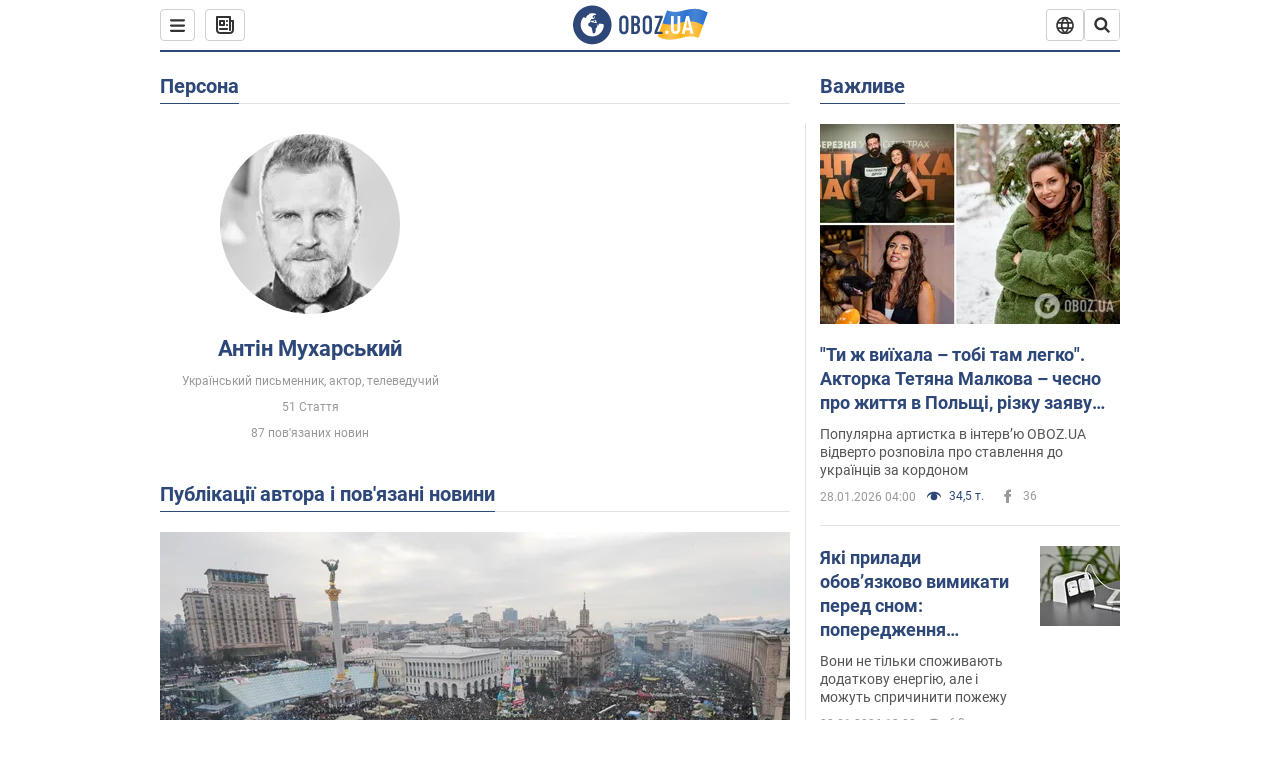

--- FILE ---
content_type: text/html; charset=utf-8
request_url: https://www.obozrevatel.com/ukr/person/antin-muharskij.htm
body_size: 25084
content:
<!DOCTYPE html><html lang="uk"><head><meta charSet="utf-8"><meta name="viewport" content="width=device-width, initial-scale=1.0, maximum-scale=1"><link rel="dns-prefetch" href="//securepubads.g.doubleclick.net"><link rel="preconnect" href="//securepubads.g.doubleclick.net"><link rel="dns-prefetch" href="//cm.g.doubleclick.net"><link rel="preconnect" href="//cm.g.doubleclick.net"><link rel="dns-prefetch" href="//gaua.hit.gemius.pl"><link rel="preconnect" href="//gaua.hit.gemius.pl"><link rel="preconnect" href="https://fonts.googleapis.com"><link rel="preconnect" href="https://fonts.gstatic.com" crossOrigin="anonymous"><script type="text/javascript">
                !function(){"use strict";function e(e){var t=!(arguments.length>1&&void 0!==arguments[1])||arguments[1],c=document.createElement("script");c.src=e,t?c.type="module":(c.async=!0,c.type="text/javascript",c.setAttribute("nomodule",""));var n=document.getElementsByTagName("script")[0];n.parentNode.insertBefore(c,n)}!function(t,c){!function(t,c,n){var a,o,r;n.accountId=c,null!==(a=t.marfeel)&&void 0!==a||(t.marfeel={}),null!==(o=(r=t.marfeel).cmd)&&void 0!==o||(r.cmd=[]),t.marfeel.config=n;var i="https://sdk.mrf.io/statics";e("".concat(i,"/marfeel-sdk.js?id=").concat(c),!0),e("".concat(i,"/marfeel-sdk.es5.js?id=").concat(c),!1)}(t,c,arguments.length>2&&void 0!==arguments[2]?arguments[2]:{})}(window,10008,{} /* Config */)}();
                </script><title>Антін Мухарський - новини сьогодні, біографія, фото, відео, історія життя| OBOZ.UA</title><meta name="description" content="Антін Мухарський: новини, публікації, інтерв&#039;ю та розслідування на сайті OBOZ.UA"><meta name="cXenseParse:obo-isAdult" content="false"><meta name="cXenseParse:obo-language" content="ua"><meta name="cXenseParse:obo-pageType" content="person"><meta name="cXenseParse:obo-platform" content="desktop"><meta property="og:type" content="website"><meta property="og:title" content="Антін Мухарський - новини сьогодні, біографія, фото, відео, історія життя| OBOZ.UA"><meta property="og:description" content="Антін Мухарський: новини, публікації, інтерв&#039;ю та розслідування на сайті OBOZ.UA"><meta property="og:site_name" content="OBOZ.UA"><meta property="og:image" content="https://cdn.obozrevatel.com/core/img/oboz-social.jpg">									<meta property="og:image:type" content="image/jpg"><meta property="og:image:width" content="1200px"><meta property="og:image:height" content="630px"><meta property="og:url" content="https://www.obozrevatel.com/ukr/person/antin-muharskij.htm"><meta name="twitter:card" content="summary_large_image"><meta name="twitter:title" content="Антін Мухарський - новини сьогодні, біографія, фото, відео, історія життя| OBOZ.UA"><meta name="twitter:description" content="Антін Мухарський: новини, публікації, інтерв&#039;ю та розслідування на сайті OBOZ.UA"><meta name="twitter:image" content="https://cdn.obozrevatel.com/core/img/oboz-social.jpg"><meta name="twitter:site" content="@obozrevatel_ua"><meta name="twitter:dnt" content="on"><link rel="canonical" href="https://www.obozrevatel.com/ukr/person/antin-muharskij.htm"><link rel="alternate" hrefLang="ru" href="https://www.obozrevatel.com/person/antin-muharskij.htm"><link rel="alternate" hrefLang="uk" href="https://www.obozrevatel.com/ukr/person/antin-muharskij.htm"><link rel="alternate" hrefLang="x-default" href="https://www.obozrevatel.com/ukr/person/antin-muharskij.htm"><script type="application/ld+json">{"@context":"https://schema.org","@type":"BreadcrumbList","itemListElement":[{"@type":"ListItem","position":1,"item":{"@id":"https://www.obozrevatel.com/ukr/","name":"OBOZ.UA"}},{"@type":"ListItem","position":2,"item":{"@id":"https://www.obozrevatel.com/ukr/person/antin-muharskij.htm","name":"Антін Мухарський"}}]}</script><script type="application/ld+json">{"@context":"https://schema.org","@type":"WebPage","name":"Антін Мухарський - новини сьогодні, біографія, фото, відео, історія життя| OBOZ.UA","description":"Антін Мухарський: новини, публікації, інтерв'ю та розслідування на сайті OBOZ.UA","url":"https://www.obozrevatel.com/ukr/person/antin-muharskij.htm","inLanguage":"ua","additionalType":"landing_homepage","author":{"@type":"NewsMediaOrganization","name":"OBOZ.UA","legalName":"ТОВ Золота середина","url":"https://www.obozrevatel.com/","sameAs":["https://www.facebook.com/obozrevatel","https://m.me/obozrevatel","https://www.instagram.com/obozrevatel.ua","https://www.pinterest.com/obozrevatel","https://x.com/obozrevatel_ua","https://t.me/uaobozrevatel","https://www.youtube.com/channel/UC97O_ce8Rm7rE0hjE82joaA","https://uk.wikipedia.org/wiki/%D0%9E%D0%B1%D0%BE%D0%B7%D1%80%D0%B5%D0%B2%D0%B0%D1%82%D0%B5%D0%BB%D1%8C"],"foundingDate":"2001-04-01","logo":{"@type":"ImageObject","url":"https://cdn.obozrevatel.com/news/img/icons/logo/Logo_Blue_Flag.svg","width":600,"height":60},"address":{"@type":"PostalAddress","streetAddress":"вул. Деревообробна, 7","addressLocality":"Київ","postalCode":"01013","addressCountry":{"@type":"Country","name":"UA"}},"contactPoint":{"@type":"ContactPoint","email":"info@obozrevatel.com","telephone":"+380 (44) 205-44-60","contactType":"customer support","areaServed":"UA","availableLanguage":["uk-UA","ru-UA","en-UA"]},"alternateName":"Obozrevatel"},"publisher":{"@type":"NewsMediaOrganization","name":"OBOZ.UA","legalName":"ТОВ Золота середина","url":"https://www.obozrevatel.com/","sameAs":["https://www.facebook.com/obozrevatel","https://m.me/obozrevatel","https://www.instagram.com/obozrevatel.ua","https://www.pinterest.com/obozrevatel","https://x.com/obozrevatel_ua","https://t.me/uaobozrevatel","https://www.youtube.com/channel/UC97O_ce8Rm7rE0hjE82joaA","https://uk.wikipedia.org/wiki/%D0%9E%D0%B1%D0%BE%D0%B7%D1%80%D0%B5%D0%B2%D0%B0%D1%82%D0%B5%D0%BB%D1%8C"],"foundingDate":"2001-04-01","logo":{"@type":"ImageObject","url":"https://cdn.obozrevatel.com/news/img/icons/logo/Logo_Blue_Flag.svg","width":600,"height":60},"address":{"@type":"PostalAddress","streetAddress":"вул. Деревообробна, 7","addressLocality":"Київ","postalCode":"01013","addressCountry":{"@type":"Country","name":"UA"}},"contactPoint":{"@type":"ContactPoint","email":"info@obozrevatel.com","telephone":"+380 (44) 205-44-60","contactType":"customer support","areaServed":"UA","availableLanguage":["uk-UA","ru-UA","en-UA"]},"alternateName":"Obozrevatel"},"creator":{"@type":"NewsMediaOrganization","name":"OBOZ.UA","legalName":"ТОВ Золота середина","url":"https://www.obozrevatel.com/","sameAs":["https://www.facebook.com/obozrevatel","https://m.me/obozrevatel","https://www.instagram.com/obozrevatel.ua","https://www.pinterest.com/obozrevatel","https://x.com/obozrevatel_ua","https://t.me/uaobozrevatel","https://www.youtube.com/channel/UC97O_ce8Rm7rE0hjE82joaA","https://uk.wikipedia.org/wiki/%D0%9E%D0%B1%D0%BE%D0%B7%D1%80%D0%B5%D0%B2%D0%B0%D1%82%D0%B5%D0%BB%D1%8C"],"foundingDate":"2001-04-01","logo":{"@type":"ImageObject","url":"https://cdn.obozrevatel.com/news/img/icons/logo/Logo_Blue_Flag.svg","width":600,"height":60},"address":{"@type":"PostalAddress","streetAddress":"вул. Деревообробна, 7","addressLocality":"Київ","postalCode":"01013","addressCountry":{"@type":"Country","name":"UA"}},"contactPoint":{"@type":"ContactPoint","email":"info@obozrevatel.com","telephone":"+380 (44) 205-44-60","contactType":"customer support","areaServed":"UA","availableLanguage":["uk-UA","ru-UA","en-UA"]},"alternateName":"Obozrevatel"},"isPartOf":{"@type":"WebSite","url":"https://www.obozrevatel.com/","name":"OBOZ.UA","alternateName":"OBOZ","inLanguage":"ua"},"potentialAction":{"@type":"SearchAction","target":{"@type":"EntryPoint","urlTemplate":"https://www.obozrevatel.com/ukr/search/"},"query-input":{"@type":"PropertyValueSpecification","valueRequired":"http://schema.org/True","valueName":"search_term_string"}}}</script><script type="application/ld+json">{"@context":"https://schema.org","@type":"CollectionPage","name":"Антін Мухарський - новини сьогодні, біографія, фото, відео, історія життя| OBOZ.UA","description":"Антін Мухарський: новини, публікації, інтерв'ю та розслідування на сайті OBOZ.UA","url":"https://www.obozrevatel.com/ukr/person/antin-muharskij.htm","mainEntity":{"@type":"ItemList","itemListElement":[{"@type":"ListItem","url":"https://news.obozrevatel.com/ukr/society/scho-podivitisya-pro-revolyutsiyu-gidnosti-najkraschi-dokumentalni-filmi.htm"},{"@type":"ListItem","url":"https://news.obozrevatel.com/ukr/show/people/varvari-ta-dikuni-antin-muharskij-na-tli-skasovanogo-turu-v-polschi-zagovoriv-pro-slid-fsb-i-povzuchu-okupatsiyu-rosieyu.htm"},{"@type":"ListItem","url":"https://news.obozrevatel.com/ukr/show/people/mova-mae-znachennya-tse-buv-postril-v-ukrainu-mariya-burmaka-bednyakov-masha-efrosinina-ta-inshi-zirki-vidreaguvali-na-vbivstvo-irini-farion.htm"},{"@type":"ListItem","url":"https://news.obozrevatel.com/ukr/show/people/antin-muharskij-rozkriv-yak-turechchina-pereshkodzhae-jogo-zustrichi-z-ditmi-vid-snizhani-egorovoi-i-chomu-vin-ne-hoche-ij-pisati.htm"},{"@type":"ListItem","url":"https://news.obozrevatel.com/ukr/show/people/cholovik-v-ukraini-bezpravna-istota-muharskij-viklikav-skandal-guchnoyu-zayavoyu-pro-feminizm-i-narvavsya-na-shkval-kritiki.htm"},{"@type":"ListItem","url":"https://news.obozrevatel.com/ukr/show/people/antin-muharskij-rozpoviv-pro-kurjoz-iz-rosiyaninom-na-kontserti-v-ssha-vin-viddav-3000-na-zsu.htm"},{"@type":"ListItem","url":"https://news.obozrevatel.com/ukr/show/people/muharskij-pro-putinistku-egorovu-u-nas-prekrasni-stosunki.htm"},{"@type":"ListItem","url":"https://news.obozrevatel.com/ukr/show/people/za-ukrainu-treba-buti-gotovim-vbivati-zbroi-v-nas-iz-zapasom-muharskij.htm"},{"@type":"ListItem","url":"https://news.obozrevatel.com/ukr/show/people/yak-zminilisya-zirki-do-i-pislya-guchnih-rozluchenn-fotoporivnyannya.htm"},{"@type":"ListItem","url":"https://news.obozrevatel.com/ukr/show/people/dmitro-muharskij-antin-muharskij-povidomiv-pro-smert-batka-rezhisera.htm"},{"@type":"ListItem","url":"https://news.obozrevatel.com/ukr/show/people/skandalni-rozluchennya-vesillya-tragichni-vtrati-j-nespodivani-vidkrittya-scho-stalosya-v-ukrainskomu-shou-bizi-za-2020-rik.htm"},{"@type":"ListItem","url":"https://news.obozrevatel.com/ukr/show/people/muharskij-pro-egorovu-koli-skandalili-v-hid-jshli-nogi.htm"},{"@type":"ListItem","url":"https://news.obozrevatel.com/ukr/show/people/kolishnij-cholovik-egorovoi-muharskij-pokazav-svij-budinok-pid-kievom-video.htm"},{"@type":"ListItem","url":"https://news.obozrevatel.com/ukr/show/people/ostapchuk-pavlik-ta-ani-lorak-sim-najskandalnishih-rozluchen-ukrainskih-zirok.htm"},{"@type":"ListItem","url":"https://news.obozrevatel.com/ukr/society/srsr-made-in-usa.htm"},{"@type":"ListItem","url":"https://news.obozrevatel.com/ukr/society/voini-i-voinstvuyuschaya-poshlost-dva-sviti-dva-obrazi-mislennya.htm"},{"@type":"ListItem","url":"https://news.obozrevatel.com/ukr/show/muharskij-pro-skandalnu-zayavu-egorovoi-dlya-mene-tse-zvichna-realnist.htm"},{"@type":"ListItem","url":"https://news.obozrevatel.com/ukr/society/yak-na-majdani-zyavilasya-zbroya.htm"},{"@type":"ListItem","url":"https://news.obozrevatel.com/ukr/show/people/muharskij-pro-obshuk-meni-liplyat-yarlik-natsionalista-narkomana.htm"},{"@type":"ListItem","url":"https://news.obozrevatel.com/ukr/kiyany/obshuki-u-muharskogo-aktor-gnivno-vidpoviv-novini-kieva.htm"},{"@type":"ListItem","url":"https://news.obozrevatel.com/ukr/society/yavka-z-povinnoyu.htm"},{"@type":"ListItem","url":"https://incident.obozrevatel.com/ukr/crime/obshuki-u-kvartiri-muharskogo-u-politsii-dali-neochikuvane-poyasnennya.htm"},{"@type":"ListItem","url":"https://news.obozrevatel.com/ukr/show/people/muharskij-zalishiv-zelenskomu-poslannya-v-pisni-novini-ukraini.htm"},{"@type":"ListItem","url":"https://news.obozrevatel.com/ukr/show/people/vbivstvo-sheremeta-muharskij-rozkritikuvav-spravu-novini-ukraini.htm"},{"@type":"ListItem","url":"https://incident.obozrevatel.com/ukr/crime/u-politsii-poyasnili-raptovi-obshuki-u-muharskogo-video.htm"}]}}</script><script type="application/ld+json">{"@context":"https://schema.org","@type":"Organization","url":"https://www.obozrevatel.com/","logo":"https://cdn.obozrevatel.com/news/img/icons/logo/Logo_Blue_Flag.svg","name":"OBOZ.UA","sameAs":["https://www.facebook.com/obozrevatel","https://m.me/obozrevatel?ref=On-Site%20Subs.FB-plug","https://www.instagram.com/obozrevatel.ua","https://www.pinterest.com/obozrevatel","https://t.me/uaobozrevatel","https://twitter.com/obozrevatel_ua","https://www.youtube.com/channel/UCMlCPwzF9ibXfCTjFF9Ihmg","https://www.youtube.com/channel/UC97O_ce8Rm7rE0hjE82joaA"]}</script><script type="application/ld+json">{"@context":"https://schema.org","@type":"NewsMediaOrganization","name":"OBOZ.UA","legalName":"ТОВ Золота середина","alternateName":"Obozrevatel","url":"https://www.obozrevatel.com/","sameAs":["https://www.facebook.com/obozrevatel","https://m.me/obozrevatel","https://www.instagram.com/obozrevatel.ua","https://www.pinterest.com/obozrevatel","https://x.com/obozrevatel_ua","https://t.me/uaobozrevatel","https://www.youtube.com/channel/UC97O_ce8Rm7rE0hjE82joaA","https://uk.wikipedia.org/wiki/%D0%9E%D0%B1%D0%BE%D0%B7%D1%80%D0%B5%D0%B2%D0%B0%D1%82%D0%B5%D0%BB%D1%8C"],"foundingDate":"2001-04-01","logo":{"@type":"ImageObject","url":"https://cdn.obozrevatel.com/news/img/icons/logo/Logo_Blue_Flag.svg","width":600,"height":60},"address":{"@type":"PostalAddress","streetAddress":"вул. Деревообробна, 7","addressLocality":"Київ","postalCode":"01013","addressCountry":{"@type":"Country","name":"UA"}},"contactPoint":{"@type":"ContactPoint","email":"info@obozrevatel.com","telephone":"+380 (44) 205-44-60","contactType":"customer support","areaServed":"UA","availableLanguage":["uk-UA","ru-UA","en-UA"]},"publishingPrinciples":"https://www.obozrevatel.com/ukr/editorial.htm","identifier":{"@type":"PropertyValue","propertyID":"https://kg.google.com","value":"/g/11dfwyk_6t"}}</script><script type="application/ld+json">{"@context":"https://schema.org","@type":"Person","name":"Антін Мухарський","url":"https://www.obozrevatel.com/ukr/person/antin-muharskij.htm","image":"https://i.obozrevatel.com/person/2020/11/10/71tn2.jpg","jobTitle":"Український письменник, актор, телеведучий"}</script><link rel="preload" href="https://fonts.googleapis.com/css2?family=Roboto:ital,wght@0,100..900;1,100..900&display=swap" as="font" type="font/woff2" crossOrigin="anonymous"><link rel="preload" href="https://cdn.obozrevatel.com/news/commons/person.min.css?v=423698818" as="style"><link rel="preload" href="https://securepubads.g.doubleclick.net/tag/js/gpt.js" as="script"><meta name="theme-color" content="#1C629C"><meta property="fb:app_id" content="236629479701279"><meta property="fb:pages" content="145276418816044"><link rel="shortcut icon" href="https://cdn.obozrevatel.com/news/img/favicons/favicon.ico" type="image/x-icon"><link rel="apple-touch-icon" href="https://cdn.obozrevatel.com/news/img/favicons/72x72.png"><link rel="apple-touch-icon" sizes="96x96" href="https://cdn.obozrevatel.com/news/img/favicons/96x96.png"><link rel="apple-touch-icon" sizes="128x128" href="https://cdn.obozrevatel.com/news/img/favicons/128x128.png"><link rel="apple-touch-icon" sizes="144x144" href="https://cdn.obozrevatel.com/news/img/favicons/144x144.png"><link rel="apple-touch-icon-precomposed" href="https://cdn.obozrevatel.com/news/img/favicons/72x72.png"><link rel="apple-touch-icon-precomposed" sizes="96x96" href="https://cdn.obozrevatel.com/news/img/favicons/96x96.png"><link rel="apple-touch-icon-precomposed" sizes="128x128" href="https://cdn.obozrevatel.com/news/img/favicons/128x128.png"><link rel="apple-touch-icon-precomposed" sizes="144x144" href="https://cdn.obozrevatel.com/news/img/favicons/144x144.png"><link rel="manifest" href="/manifest.json"><link rel="chrome-webstore-item" href="https://chrome.google.com/webstore/detail/geeaennekbbdgfnjhnbgafdfjoefhmbb"><link rel="stylesheet" href="https://cdn.obozrevatel.com/news/commons/person.min.css?v=423698818"><script type="application/ld+json">{"@context":"https://schema.org","@type":"WebSite","url":"https://www.obozrevatel.com/","name":"OBOZ.UA","alternateName":"Obozrevatel","inLanguage":"ua","author":{"@type":"NewsMediaOrganization","name":"OBOZ.UA","legalName":"ТОВ Золота середина","url":"https://www.obozrevatel.com/","sameAs":["https://www.facebook.com/obozrevatel","https://m.me/obozrevatel","https://www.instagram.com/obozrevatel.ua","https://www.pinterest.com/obozrevatel","https://x.com/obozrevatel_ua","https://t.me/uaobozrevatel","https://www.youtube.com/channel/UC97O_ce8Rm7rE0hjE82joaA","https://uk.wikipedia.org/wiki/%D0%9E%D0%B1%D0%BE%D0%B7%D1%80%D0%B5%D0%B2%D0%B0%D1%82%D0%B5%D0%BB%D1%8C"],"foundingDate":"2001-04-01","logo":{"@type":"ImageObject","url":"https://cdn.obozrevatel.com/news/img/icons/logo/Logo_Blue_Flag.svg","width":600,"height":60},"address":{"@type":"PostalAddress","streetAddress":"вул. Деревообробна, 7","addressLocality":"Київ","postalCode":"01013","addressCountry":{"@type":"Country","name":"UA"}},"contactPoint":{"@type":"ContactPoint","email":"info@obozrevatel.com","telephone":"+380 (44) 205-44-60","contactType":"customer support","areaServed":"UA","availableLanguage":["uk-UA","ru-UA","en-UA"]},"alternateName":"Obozrevatel"},"publisher":{"@type":"NewsMediaOrganization","name":"OBOZ.UA","legalName":"ТОВ Золота середина","url":"https://www.obozrevatel.com/","sameAs":["https://www.facebook.com/obozrevatel","https://m.me/obozrevatel","https://www.instagram.com/obozrevatel.ua","https://www.pinterest.com/obozrevatel","https://x.com/obozrevatel_ua","https://t.me/uaobozrevatel","https://www.youtube.com/channel/UC97O_ce8Rm7rE0hjE82joaA","https://uk.wikipedia.org/wiki/%D0%9E%D0%B1%D0%BE%D0%B7%D1%80%D0%B5%D0%B2%D0%B0%D1%82%D0%B5%D0%BB%D1%8C"],"foundingDate":"2001-04-01","logo":{"@type":"ImageObject","url":"https://cdn.obozrevatel.com/news/img/icons/logo/Logo_Blue_Flag.svg","width":600,"height":60},"address":{"@type":"PostalAddress","streetAddress":"вул. Деревообробна, 7","addressLocality":"Київ","postalCode":"01013","addressCountry":{"@type":"Country","name":"UA"}},"contactPoint":{"@type":"ContactPoint","email":"info@obozrevatel.com","telephone":"+380 (44) 205-44-60","contactType":"customer support","areaServed":"UA","availableLanguage":["uk-UA","ru-UA","en-UA"]},"alternateName":"Obozrevatel"},"creator":{"@type":"NewsMediaOrganization","name":"OBOZ.UA","legalName":"ТОВ Золота середина","url":"https://www.obozrevatel.com/","sameAs":["https://www.facebook.com/obozrevatel","https://m.me/obozrevatel","https://www.instagram.com/obozrevatel.ua","https://www.pinterest.com/obozrevatel","https://x.com/obozrevatel_ua","https://t.me/uaobozrevatel","https://www.youtube.com/channel/UC97O_ce8Rm7rE0hjE82joaA","https://uk.wikipedia.org/wiki/%D0%9E%D0%B1%D0%BE%D0%B7%D1%80%D0%B5%D0%B2%D0%B0%D1%82%D0%B5%D0%BB%D1%8C"],"foundingDate":"2001-04-01","logo":{"@type":"ImageObject","url":"https://cdn.obozrevatel.com/news/img/icons/logo/Logo_Blue_Flag.svg","width":600,"height":60},"address":{"@type":"PostalAddress","streetAddress":"вул. Деревообробна, 7","addressLocality":"Київ","postalCode":"01013","addressCountry":{"@type":"Country","name":"UA"}},"contactPoint":{"@type":"ContactPoint","email":"info@obozrevatel.com","telephone":"+380 (44) 205-44-60","contactType":"customer support","areaServed":"UA","availableLanguage":["uk-UA","ru-UA","en-UA"]},"alternateName":"Obozrevatel"},"potentialAction":{"@type":"SearchAction","target":{"@type":"EntryPoint","urlTemplate":"https://www.obozrevatel.com/ukr/search/"},"query-input":{"@type":"PropertyValueSpecification","valueRequired":"http://schema.org/True","valueName":"search_term_string"}}}</script></head><body class=""><noscript><iframe height="0" width="0" style="display:none;visibility:hidden" src="https://www.googletagmanager.com/ns.html?id=GTM-5ZV62SC"></iframe></noscript><div class="page --desktop"><script>var _Oboz_Core_HeaderDropMenu = {"urlRu":"https://www.obozrevatel.com/person/antin-muharskij.htm","urlUa":"https://www.obozrevatel.com/ukr/person/antin-muharskij.htm"};var _Oboz_News_analyticsPageData = {"domain":"www.obozrevatel.com","url":"https://www.obozrevatel.com/ukr/person/antin-muharskij.htm","isAdult":false,"newsId":null,"newsTitle":null,"section":null,"subsection":null,"pageType":"person","newsType":null,"platform":"desktop","language":"ua","city":null,"country":null,"tags":[],"themes":[],"persons":["Антін Мухарський"],"authors":[],"importance":null,"publishDate":null,"сommentsReactionNumber":null,"facebookReactionNumber":null,"totalBannerCount":null,"variation":"B","taggedAuthor":[],"headlineTags":null};var _Oboz_News_pageName = "person";</script><svg style="height: 0; width: 0; position: absolute; visibility: hidden"><defs><linearGradient id="paint0_linear_12387_16706" x1="131.798" y1="17.1402" x2="91.5905" y2="10.3877" gradientUnits="userSpaceOnUse"><stop stop-color="#2B74D3"></stop><stop offset="0.239583" stop-color="#4A85D3"></stop><stop offset="0.463542" stop-color="#2B74D3"></stop><stop offset="0.75" stop-color="#4A85D3"></stop><stop offset="1" stop-color="#2B74D3"></stop></linearGradient><linearGradient id="paint1_linear_12387_16706" x1="129.203" y1="28.4966" x2="89.6089" y2="22.051" gradientUnits="userSpaceOnUse"><stop stop-color="#FFB117"></stop><stop offset="0.218037" stop-color="#FDC453"></stop><stop offset="0.468388" stop-color="#FFB117"></stop><stop offset="0.741921" stop-color="#FDC453"></stop><stop offset="1" stop-color="#FFB117"></stop></linearGradient></defs></svg><svg display="none"><symbol id="icon-newspaper" viewBox="0 0 18 18"><path fill-rule="evenodd" clip-rule="evenodd" d="M0 1C0 0.447715 0.447715 0 1 0H14C14.5523 0 15 0.447715 15 1V4H17C17.5523 4 18 4.44772 18 5V14C18 16.2091 16.2091 18 14 18H4C1.79086 18 0 16.2091 0 14V1ZM15 6V14C15 14.5523 14.5523 15 14 15C13.4477 15 13 14.5523 13 14V2H2V14C2 15.1046 2.89543 16 4 16H14C15.1046 16 16 15.1046 16 14V6H15Z" fill="#333333"></path><path fill-rule="evenodd" clip-rule="evenodd" d="M5 6V8H7V6H5ZM4 4C3.44772 4 3 4.44772 3 5V9C3 9.55228 3.44772 10 4 10H8C8.55228 10 9 9.55228 9 9V5C9 4.44772 8.55228 4 8 4H4Z" fill="#333333"></path><path d="M10 5C10 4.44772 10.4477 4 11 4C11.5523 4 12 4.44772 12 5C12 5.55228 11.5523 6 11 6C10.4477 6 10 5.55228 10 5Z" fill="#333333"></path><path d="M10 9C10 8.44772 10.4477 8 11 8C11.5523 8 12 8.44772 12 9C12 9.55228 11.5523 10 11 10C10.4477 10 10 9.55228 10 9Z" fill="#333333"></path><path d="M3 13C3 12.4477 3.44772 12 4 12H11C11.5523 12 12 12.4477 12 13C12 13.5523 11.5523 14 11 14H4C3.44772 14 3 13.5523 3 13Z" fill="#333333"></path></symbol><symbol id="icon-fullLogo-oboz" viewBox="0 0 136 40"><path fill-rule="evenodd" clip-rule="evenodd" d="M131.104 20.2371L135.658 7.73113C135.688 7.57495 135.603 7.41871 135.457 7.356C129.08 4.61819 125.19 1.70093 109.414 6.02562C101.972 8.06579 96.8882 6.08989 95.4304 5.39264C95.2178 5.29095 94.9557 5.41694 94.9136 5.64881L90.3627 18.6748C96.9088 22.144 102.431 23.7621 118.156 19.4515C122.124 18.3637 127.176 18.6652 131.104 20.2371Z" fill="url(#paint0_linear_12387_16706)"></path><path fill-rule="evenodd" clip-rule="evenodd" d="M126.247 32.6665C126.446 32.7408 126.667 32.6201 126.706 32.4112L131.234 20.0408C124.705 17.2731 120.923 14.2215 104.94 18.6029C96.0509 21.0397 90.5298 18.0609 90.5298 18.0609L85.8343 31.2079C85.8106 31.3512 85.8822 31.4942 86.0107 31.5617C92.4584 34.9476 97.7923 36.2917 113.343 32.0287C117.184 30.976 122.377 31.2245 126.247 32.6665Z" fill="url(#paint1_linear_12387_16706)"></path><path d="M20.2915 0.526367C9.68855 0.526367 1.05078 9.17004 1.05078 19.8827C1.05078 30.5953 9.68855 39.239 20.2915 39.239C30.9402 39.239 39.5323 30.5493 39.5323 19.8827C39.578 9.17004 30.9402 0.526367 20.2915 0.526367ZM31.8085 20.3884C31.4886 26.5493 26.4613 31.4229 20.2458 31.4229C13.8475 31.4229 8.68309 26.2275 8.68309 19.7907C8.68309 17.262 9.46003 14.9172 10.8311 13.0321C11.4252 12.2045 12.2479 12.1126 12.4764 12.1585C12.4764 12.1585 12.5678 12.3425 12.7049 12.6643C12.842 12.9861 13.0248 13.17 13.2533 13.17C13.5733 13.17 13.8475 12.8482 14.1217 12.2045C14.4416 11.3769 14.8529 10.8252 15.2185 10.5034C15.6299 10.1815 15.9955 9.95165 16.4068 9.81372C16.5439 9.76774 16.681 9.76774 16.8181 9.72177C17.0009 9.67579 17.138 9.58384 17.138 9.49188C17.138 9.262 17.0466 9.07809 16.8181 8.89418C17.7779 8.48039 19.0118 8.2505 20.4743 8.2505C21.7997 8.2505 22.5309 8.43441 22.5309 8.43441C23.5364 8.71027 24.2676 9.17004 24.2219 9.49188C24.1762 9.81372 23.7192 9.99763 23.2165 9.90567C22.7137 9.81372 21.8454 10.2275 21.297 10.7333C20.7485 11.239 20.3829 11.8827 20.4743 12.1126C20.5657 12.3425 20.7942 12.6183 20.8856 12.6183C21.0228 12.6643 21.1599 12.8022 21.2513 12.9402C21.3427 13.0781 21.5255 13.1241 21.6169 13.0321C21.754 12.9402 21.8454 12.7103 21.7997 12.4344C21.7997 12.2045 22.0282 11.7907 22.3481 11.5608C22.668 11.331 22.8966 11.4689 22.8966 11.8827C22.8966 12.2965 22.7137 12.8482 22.4852 13.0781C22.3024 13.3539 21.754 13.7218 21.297 13.9057C20.8399 14.0896 19.4232 13.8597 19.0576 14.3654C18.829 14.6873 19.5603 15.0091 19.1033 15.239C18.829 15.3769 18.5091 15.239 18.372 15.5149C18.2349 15.7907 18.1435 16.2965 18.372 16.4804C18.6462 16.7562 19.4689 16.3884 19.5146 16.0666C19.5603 15.6988 19.8802 15.6988 20.1087 15.7448C20.3372 15.7907 20.6571 15.6988 20.7942 15.5608C20.9314 15.4229 21.2513 15.4229 21.4341 15.5608C21.6169 15.6988 21.8911 16.0206 21.9368 16.2965C22.0282 16.5264 22.0739 16.7103 21.754 16.8942C21.6169 16.9861 21.6626 17.1241 21.7997 17.17C21.9368 17.262 22.3481 17.216 22.4852 17.1241C22.6223 17.0321 22.7137 16.7562 22.7594 16.6183C22.8052 16.4804 23.0337 16.5723 23.1708 16.5264C23.3079 16.4344 23.2165 16.3884 23.0337 16.1126C22.8052 15.8367 22.3938 15.7448 22.3481 15.239C22.3024 15.0551 22.7594 15.0091 23.2165 15.0091C23.6278 15.0091 24.0848 15.4689 24.1762 16.0206C24.2676 16.5723 24.4961 16.9861 24.679 16.9861C24.8618 16.9861 24.8618 17.9057 24.5418 17.9976C24.2219 18.0896 23.4907 18.1356 22.8966 17.9517C21.8454 17.6758 20.6114 17.3999 20.2458 17.354C19.8345 17.308 19.5146 16.9861 19.1947 16.9402C18.5548 16.8482 17.7779 17.5379 17.7779 17.5379C16.9552 17.8137 16.4068 18.4114 16.2697 18.9172C16.1783 19.4229 16.224 20.1585 16.3611 20.5264C16.4982 20.8942 17.138 21.308 17.7322 21.4459C18.3263 21.5838 19.2404 22.3195 19.7888 23.1011C20.2001 24.7562 20.3829 26.1356 20.3829 26.1356C20.52 27.193 20.8399 28.2045 21.1599 28.3884C21.4798 28.6183 22.8509 28.2965 23.3079 27.3769C23.8106 26.4574 23.6278 23.9746 23.7649 23.4689C23.902 23.0091 25.2731 21.9517 25.3645 21.4919C25.4559 21.0781 25.2731 20.4804 25.2731 20.4804C24.8618 19.5149 24.5875 18.6873 24.679 18.6413C24.7704 18.5953 25.0446 19.0091 25.2731 19.6068C25.5016 20.1585 26.0957 20.5264 26.507 20.3425C26.9641 20.1585 27.0098 19.5149 26.6899 18.8252C27.741 18.7333 28.7922 18.7333 29.7062 18.8252C30.6203 18.9172 31.3972 19.285 31.58 19.4689C31.8085 20.0666 31.8085 20.3884 31.8085 20.3884Z" fill="#2D4878"></path><path d="M47.2578 15.5148C47.2578 14.1355 47.3492 12.8022 48.6289 11.6068C49.4058 10.8711 50.457 10.4114 51.8281 10.4114C53.1991 10.4114 54.2503 10.8711 55.0272 11.6068C56.2612 12.8022 56.3983 14.1355 56.3983 15.5148V24.2045C56.3983 25.5838 56.3069 26.9171 55.0272 28.1125C54.2503 28.8482 53.1991 29.3079 51.8281 29.3079C50.457 29.3079 49.4058 28.8482 48.6289 28.1125C47.3949 26.9171 47.2578 25.5838 47.2578 24.2045V15.5148ZM53.7933 15.147C53.7933 14.5953 53.7476 14.0436 53.2448 13.5378C52.9706 13.262 52.4679 13.0321 51.8281 13.0321C51.1882 13.0321 50.7312 13.262 50.4113 13.5378C49.9086 14.0436 49.8629 14.5953 49.8629 15.147V24.6183C49.8629 25.17 49.9086 25.7217 50.4113 26.2275C50.6855 26.5033 51.1882 26.7332 51.8281 26.7332C52.4679 26.7332 52.9249 26.5033 53.2448 26.2275C53.7476 25.7217 53.7933 25.17 53.7933 24.6183V15.147Z" fill="#2D4878"></path><path d="M62.8878 10.6873C63.6648 10.6873 65.173 10.7792 66.3155 11.5608C67.9608 12.7562 67.9608 14.6873 67.9608 15.7907C67.9608 16.9861 67.8694 17.8137 67.1839 18.6413C66.864 19.0551 66.4526 19.3309 66.1784 19.4689C66.864 19.7907 67.1839 20.2505 67.4124 20.6183C67.9151 21.5378 67.9151 22.0436 67.9151 22.9171V24.2964C67.9151 25.0781 67.9151 26.9631 66.3612 28.1125C65.7671 28.5723 64.8073 28.9861 63.2535 28.9861H59.2773V10.6873H62.8878ZM61.9738 18.3194H63.2078C64.0761 18.3194 64.6245 17.9516 64.853 17.6298C65.173 17.262 65.3558 16.6183 65.3558 16.0666V14.9631C65.3558 14.5033 65.1273 14.0436 64.853 13.7217C64.5331 13.3999 64.0304 13.124 63.1621 13.124H61.9281V18.3194H61.9738ZM61.9738 26.6873H63.1621C63.5734 26.6873 64.396 26.6413 64.9445 25.8597C65.4015 25.262 65.4015 24.2964 65.4015 24.0206V23.147C65.4015 22.2735 65.2644 21.6298 64.7159 21.124C64.3046 20.8022 63.8933 20.6643 63.3449 20.6643H62.0195V26.6873H61.9738Z" fill="#2D4878"></path><path d="M70.7461 15.5148C70.7461 14.1355 70.8375 12.8022 72.1172 11.6068C72.8941 10.8711 73.9453 10.4114 75.3163 10.4114C76.6874 10.4114 77.7386 10.8711 78.5155 11.6068C79.7495 12.8022 79.8866 14.1355 79.8866 15.5148V24.2045C79.8866 25.5838 79.7952 26.9171 78.5155 28.1125C77.7386 28.8482 76.6874 29.3079 75.3163 29.3079C73.9453 29.3079 72.8941 28.8482 72.1172 28.1125C70.8832 26.9171 70.7461 25.5838 70.7461 24.2045V15.5148ZM77.2816 15.147C77.2816 14.5953 77.2359 14.0436 76.7331 13.5378C76.4589 13.262 75.9562 13.0321 75.3163 13.0321C74.6765 13.0321 74.2195 13.262 73.8996 13.5378C73.3968 14.0436 73.3511 14.5953 73.3511 15.147V24.6183C73.3511 25.17 73.3968 25.7217 73.8996 26.2275C74.1738 26.5033 74.6765 26.7332 75.3163 26.7332C75.9562 26.7332 76.4132 26.5033 76.7331 26.2275C77.2359 25.7217 77.2816 25.17 77.2816 24.6183V15.147Z" fill="#2D4878"></path><path d="M90.7186 10.6873V12.7102L85.2343 26.6873H90.5815V29.0321H82.4922V26.7332L87.8394 13.0781H82.8578V10.7332H90.7186V10.6873Z" fill="#2D4878"></path><path d="M96.467 28.7466H93.332V25.6596H96.467V28.7466Z" fill="white"></path><path d="M108.258 24.3545C108.258 25.6931 107.842 26.789 107.009 27.6423C106.143 28.5124 105.021 28.9474 103.645 28.9474C102.251 28.9474 101.121 28.5124 100.255 27.6423C99.4222 26.789 99.0059 25.6931 99.0059 24.3545V10.8772H101.861V24.5051C101.861 25.1242 102.03 25.6011 102.37 25.9357C102.71 26.2536 103.135 26.4125 103.645 26.4125C104.154 26.4125 104.571 26.2536 104.894 25.9357C105.233 25.6011 105.403 25.1242 105.403 24.5051V10.8772H108.258V24.3545Z" fill="white"></path><path d="M121.402 28.7466H118.42L117.681 25.2079H113.475L112.762 28.7466H109.754L114.215 10.8772H116.993L121.402 28.7466ZM117.146 22.673L115.591 15.194L114.036 22.673H117.146Z" fill="white"></path></symbol><symbol id="icon-rss" viewBox="0 0 20 20" fill="currentColor"><circle cx="5" cy="15" r="2"></circle><path fill-rule="evenodd" clip-rule="evenodd" d="M3 9C3 8.44772 3.44772 8 4 8C8.55228 8 12 11.4477 12 16C12 16.5523 11.5523 17 11 17C10.4477 17 10 16.5523 10 16C10 12.5523 7.44772 10 4 10C3.44772 10 3 9.55228 3 9Z"></path><path fill-rule="evenodd" clip-rule="evenodd" d="M3 4C3 3.44772 3.44772 3 4 3C11.5523 3 17 8.44772 17 16C17 16.5523 16.5523 17 16 17C15.4477 17 15 16.5523 15 16C15 9.55228 10.4477 5 4 5C3.44772 5 3 4.55228 3 4Z"></path></symbol><symbol id="icon-logo-youtube" viewBox="0 0 20 20"><path d="M19 7.99982C19 7.79982 19 7.59982 19 7.39982C18.9 6.49982 18.8 5.49982 18.2 4.79982C17.7 4.19982 16.9 4.09982 16.1 3.99982C15.2 3.89982 14.2 3.79982 13.2 3.79982C11.3 3.69982 9.29999 3.79982 7.39999 3.79982C6.39999 3.79982 5.39999 3.79982 4.39999 3.89982C3.29999 3.99982 1.99999 4.19982 1.49999 5.39982C0.899994 6.39982 0.999994 7.79982 0.999994 8.99982C0.999994 9.99982 0.999994 11.0998 0.999994 12.0998C1.09999 13.3998 1.09999 15.1998 2.59999 15.7998C3.39999 16.0998 4.29999 16.1998 5.19999 16.1998C6.09999 16.2998 6.99999 16.2998 7.89999 16.2998C9.79999 16.2998 11.6 16.2998 13.5 16.1998C14.8 16.1998 16.1 16.1998 17.4 15.6998C18.5 15.2998 18.8 14.1998 18.9 13.1998C19 12.1998 19 11.1998 19 10.1998C19 9.49982 19 8.79982 19 7.99982Z" fill="currentColor"></path><path d="M12.7 10.0002C11.1 9.1002 9.6 8.1002 8 7.2002C8 9.1002 8 10.9002 8 12.7002C9.6 11.8002 11.1 10.9002 12.7 10.0002Z" fill="white"></path></symbol><symbol id="icon-logo-facebook" viewBox="0 0 20 20"><path fill-rule="evenodd" clip-rule="evenodd" d="M7.80001 10.1V17.8C7.80001 17.9 7.90001 18 8.00001 18H10.9C11 18 11.1 17.9 11.1 17.8V9.9H13.2C13.3 9.9 13.4 9.8 13.4 9.7L13.6 7.3C13.6 7.2 13.5 7.1 13.4 7.1H11.1V5.5C11.1 5.1 11.4 4.8 11.8 4.8H13.4C13.5 4.8 13.6 4.7 13.6 4.6V2.2C13.6 2.1 13.5 2 13.4 2H10.7C9.10001 2 7.80001 3.3 7.80001 4.9V7.2H6.40001C6.30001 7.2 6.20001 7.3 6.20001 7.4V9.8C6.20001 9.9 6.30001 10 6.40001 10H7.80001V10.1Z" fill="currentColor"></path></symbol></svg><header class="headerSticky"><div class="headerSticky_inner"><div class="headerSticky_left"><div class="menu"><button class="menu_btn"><svg class="menu_icon --close" width="22" height="22" viewBox="0 0 22 22" fill="none" xmlns="http://www.w3.org/2000/svg"><path fill="#333333" fill-rule="evenodd" clip-rule="evenodd" d="M3.93061 15.9514C3.34483 16.5372 3.34483 17.4869 3.93061 18.0727C4.5164 18.6585 5.46615 18.6585 6.05193 18.0727L11.0017 13.123L15.9514 18.0727C16.5372 18.6585 17.487 18.6585 18.0728 18.0727C18.6586 17.4869 18.6586 16.5372 18.0728 15.9514L13.123 11.0016L18.0727 6.05187C18.6585 5.46608 18.6585 4.51634 18.0727 3.93055C17.487 3.34476 16.5372 3.34476 15.9514 3.93055L11.0017 8.88031L6.05195 3.9306C5.46616 3.34481 4.51642 3.34481 3.93063 3.9306C3.34484 4.51638 3.34484 5.46613 3.93063 6.05192L8.88035 11.0016L3.93061 15.9514Z"></path></svg><svg class="menu_icon" width="20" height="17" viewBox="0 0 20 17" fill="none" xmlns="http://www.w3.org/2000/svg"><path fill="#333333" fill-rule="evenodd" clip-rule="evenodd" d="M0 1.5C0 0.671573 0.671573 0 1.5 0H18.5C19.3284 0 20 0.671573 20 1.5C20 2.32843 19.3284 3 18.5 3H1.5C0.671573 3 0 2.32843 0 1.5ZM0 8.5C0 7.67157 0.671573 7 1.5 7H18.5C19.3284 7 20 7.67157 20 8.5C20 9.32843 19.3284 10 18.5 10H1.5C0.671573 10 0 9.32843 0 8.5ZM1.5 14C0.671573 14 0 14.6716 0 15.5C0 16.3284 0.671573 17 1.5 17H18.5C19.3284 17 20 16.3284 20 15.5C20 14.6716 19.3284 14 18.5 14H1.5Z"></path></svg></button></div><a class="newsBtn" href="https://www.obozrevatel.com/ukr/main-item/29-01-2026.htm"><div class="icon --icon-newspaper newsBtn_icon"><svg xmlns="http://www.w3.org/2000/svg" version="1.1" preserveAspectRatio="xMinYMin" fill="none" height="18" width="18"><use href="#icon-newspaper"></use></svg></div></a></div><a href="https://www.obozrevatel.com/" class="headerSticky_logo"><div class="icon --icon-fullLogo-oboz headerTopLine_logoImg"><svg xmlns="http://www.w3.org/2000/svg" version="1.1" preserveAspectRatio="xMinYMin" fill="none" height="40" width="136"><use href="#icon-fullLogo-oboz"></use></svg></div></a><div class="headerSticky_right"><div class="headerLangSwitcher undefined"><div class="headerLangSwitcher_btn"><svg width="18" height="18" viewBox="0 0 18 18" fill="none" xmlns="http://www.w3.org/2000/svg"><g clip-path="url(#clip0_11376_34979)"><path d="M16.5556 6.86437C16.0079 5.29719 14.9865 3.93908 13.6328 2.97814C12.2791 2.0172 10.6601 1.50098 9 1.50098C7.3399 1.50098 5.72088 2.0172 4.36718 2.97814C3.01347 3.93908 1.99207 5.29719 1.44445 6.86437M16.5556 6.86437C16.8436 7.68925 17 8.57636 17 9.49992C17.001 10.3975 16.8507 11.2888 16.5556 12.1364M16.5556 6.86437H1.44445M1.44445 6.86437C1.14934 7.71169 0.999092 8.60268 1 9.49992C0.999043 10.3975 1.14929 11.2887 1.44445 12.1364M16.5556 12.1364C16.0079 13.7035 14.9865 15.0616 13.6328 16.0226C12.2791 16.9835 10.6601 17.4998 9 17.4998C7.3399 17.4998 5.72088 16.9835 4.36718 16.0226C3.01347 15.0616 1.99207 13.7035 1.44445 12.1364M16.5556 12.1364H1.44445" stroke="#333333" stroke-width="1.66667" stroke-linecap="round" stroke-linejoin="round"></path><path d="M9.00083 17.5C13.4186 13.0822 13.4186 5.91778 9.00083 1.5C4.58306 5.91778 4.58306 13.0822 9.00083 17.5Z" stroke="#333333" stroke-width="1.66667" stroke-linecap="round" stroke-linejoin="round"></path></g><defs><clipPath id="clip0_11376_34979"><rect width="18" height="18" fill="white" transform="translate(0 0.5)"></rect></clipPath></defs></svg></div><div class="headerLangSwitcher_list"><div class="headerLangSwitcher_item --active"><a href="https://www.obozrevatel.com/ukr/person/antin-muharskij.htm" class="headerLangSwitcher_link" data-langCode="uk"></a><span class="headerLangSwitcher_title">Українська</span><span class="headerLangSwitcher_titleSmall">УКР</span></div><div class="headerLangSwitcher_item "><a href="https://www.obozrevatel.com/person/antin-muharskij.htm" class="headerLangSwitcher_link" data-langCode="ru"></a><span class="headerLangSwitcher_title">русский</span><span class="headerLangSwitcher_titleSmall">РУС</span></div></div></div><nav class="headerSearch" data-project="news"><form class="headerSearch_form"><input class="headerSearch_input" type="search" name="search" placeholder="Пошук по новинах та публікаціях" autoComplete="off" aria-label="Пошуковий рядок" disabled="true"><button class="headerSearch_btn" type="submit"><img class="headerSearch_icon" src="https://cdn.obozrevatel.com/core/img/icons/common/search-grey-dark.svg" alt="" aria-hidden="true"></button><button class="headerSearch_btn --close" type="button"><img class="headerSearch_icon" src="https://cdn.obozrevatel.com/core/img/icons/common/close-rounded-bold-grey-dark.svg" alt="" aria-hidden="true"></button></form></nav></div></div></header><div class="sectionRow --personPreview"><div class="page_leftCol"><article class="section --personInfo" id="undefined"><div class="section_headingWrap"><h2 class="section_heading"><span class="section_titleLink">Персона</span></h2></div><div class="section_content"><section class="personInfo --noContacts"><div class="personInfo_mainInfo"><div class="author"><div class="author_imgWrap"><img class="lazyImg author_img" style="min-height: 180px;" alt="Антін Мухарський" src="https://i.obozrevatel.com/person/2020/11/10/71tn2.jpg?size=180x180" srcSet="https://i.obozrevatel.com/person/2020/11/10/71tn2.jpg?size=180x180 1x 						, https://i.obozrevatel.com/person/2020/11/10/71tn2.jpg?size=270x270 2x 						, https://i.obozrevatel.com/person/2020/11/10/71tn2.jpg?size=270x270 3x" sizes="(min-width: 1500px) 100vw 				, (max-width: 1499px) 40vw 				, (max-width: 999px) 20vw" loading="lazy"></div><h1 class="author_name">Антін Мухарський</h1></div><div class="personInfo_shortDesc">Український письменник, актор, телеведучий</div><div class="personInfo_blogsCount">51 Стаття</div><div class="personInfo_blogsNewsCount">87 пов'язаних новин</div></div><div class="personInfo_restInfoWrapp"><div class="personInfo_restInfo"></div><div class="personInfo_details --displayNone"><button class="personInfo_details_btn"><span class="personInfo_details_btnText">Детальніше</span></button></div></div></section></div></article><article class="section --sectionPersonNews" id="null"><div class="section_headingWrap"><h2 class="section_heading"><span class="section_titleLink">Публікації автора і пов'язані новини</span></h2></div><div class="section_content"><article class="newsImgTop"><h3 class="newsImgTop_title"><a class="newsImgTop_titleLink" href="https://news.obozrevatel.com/ukr/society/scho-podivitisya-pro-revolyutsiyu-gidnosti-najkraschi-dokumentalni-filmi.htm" rel="bookmark">Що подивитися про Революцію Гідності: найкращі документальні фільми</a></h3><p class="newsImgTop_descr"><a class="newsImgTop_descrLink" href="https://news.obozrevatel.com/ukr/society/scho-podivitisya-pro-revolyutsiyu-gidnosti-najkraschi-dokumentalni-filmi.htm">Ці стрічки розказують про події вікопомної зими максимально точно і без викривлень</a></p><div class="newsImgTop_imgWrap"><a class="newsImgTop_imgLink" href="https://news.obozrevatel.com/ukr/society/scho-podivitisya-pro-revolyutsiyu-gidnosti-najkraschi-dokumentalni-filmi.htm" rel="bookmark"><img class="lazyImg newsImgTop_img" style="min-height: 462px;" alt="Що подивитися про Революцію Гідності: найкращі документальні фільми" src="https://i.obozrevatel.com/news/2024/11/23/11.jpg?size=1944x924" srcSet="https://i.obozrevatel.com/news/2024/11/23/11.jpg?size=972x462 1500w , https://i.obozrevatel.com/news/2024/11/23/11.jpg?size=630x300 1000w" sizes="(min-width: 1500px) 100vw 				, (max-width: 1499px) 40vw 				, (max-width: 999px) 20vw" loading="lazy"></a></div><div class="newsImgTop_footer"><a class="sectionLabel" href="https://news.obozrevatel.com/ukr/society/">Суспільство</a><footer><div class="reaction"><div class="reaction_item"><div class="icon --icon-views reaction_icon --gray"><svg xmlns="http://www.w3.org/2000/svg" version="1.1" preserveAspectRatio="xMinYMin" fill="none" height="16" width="16"><use href="#common-views"></use></svg></div><span class="reaction_value"> 306 </span></div></div></footer></div></article><article class="newsImgRowTime"><div class="newsImgRowTime_inner"><div class="newsImgRowTime_imgWrap"><a class="newsImgRowTime_imgLink" href="https://news.obozrevatel.com/ukr/show/people/varvari-ta-dikuni-antin-muharskij-na-tli-skasovanogo-turu-v-polschi-zagovoriv-pro-slid-fsb-i-povzuchu-okupatsiyu-rosieyu.htm" rel="bookmark"><img class="lazyImg newsImgRowTime_img" style="min-height: 160px;" alt="&#039;Варвари та дикуни&#039;: Антін Мухарський на тлі скасованого туру в Польщі заговорив про слід ФСБ і &#039;повзучу окупацію&#039; Росією" src="https://i.obozrevatel.com/news/2024/10/17/44150077723974999139721957816342939975360877n.jpg?size=1944x924" srcSet="https://i.obozrevatel.com/news/2024/10/17/44150077723974999139721957816342939975360877n.jpg?size=240x160 1500w , https://i.obozrevatel.com/news/2024/10/17/44150077723974999139721957816342939975360877n.jpg?size=188x125 1000w" sizes="(min-width: 1500px) 100vw 				, (max-width: 1499px) 40vw 				, (max-width: 999px) 20vw" loading="lazy"></a></div><h3 class="newsImgRowTime_title"><a class="newsImgRowTime_titleLink --allocated" href="https://news.obozrevatel.com/ukr/show/people/varvari-ta-dikuni-antin-muharskij-na-tli-skasovanogo-turu-v-polschi-zagovoriv-pro-slid-fsb-i-povzuchu-okupatsiyu-rosieyu.htm" rel="bookmark">"Варвари та дикуни": Антін Мухарський на тлі скасованого туру в Польщі заговорив про слід ФСБ і "повзучу окупацію" Росією</a></h3><p class="newsImgRowTime_descr"><a class="newsImgRowTime_descrLink" href="https://news.obozrevatel.com/ukr/show/people/varvari-ta-dikuni-antin-muharskij-na-tli-skasovanogo-turu-v-polschi-zagovoriv-pro-slid-fsb-i-povzuchu-okupatsiyu-rosieyu.htm">Актор стверджує, що "говорити в Польщі українською стає небезпечно"</a></p><div class="newsImgRowTime_footer"><a class="sectionLabel --show" href="https://news.obozrevatel.com/ukr/show/people/">Люди</a><div class="newsImgRowTime_wrap"></div><footer><time class="time" dateTime="2024-10-17T15:38:00" title="17.10.2024 15:38"><span class="time_value">17.10.2024 15:38</span></time><div class="reaction"><div class="reaction_item"><div class="icon --icon-views reaction_icon --gray"><svg xmlns="http://www.w3.org/2000/svg" version="1.1" preserveAspectRatio="xMinYMin" fill="none" height="16" width="16"><use href="#common-views"></use></svg></div><span class="reaction_value"> 5,3 т. </span></div></div></footer></div></div><div class="newsImgRowTime_timeInner"><time class="newsImgRowTime_time" dateTime="2024-10-17T15:38:00">15:38<span class="newsImgRowTime_data">17 жовтня</span></time></div></article><article class="newsImgRowTime"><div class="newsImgRowTime_inner"><div class="newsImgRowTime_imgWrap"><a class="newsImgRowTime_imgLink" href="https://news.obozrevatel.com/ukr/show/people/mova-mae-znachennya-tse-buv-postril-v-ukrainu-mariya-burmaka-bednyakov-masha-efrosinina-ta-inshi-zirki-vidreaguvali-na-vbivstvo-irini-farion.htm" rel="bookmark"><img class="lazyImg newsImgRowTime_img" style="min-height: 160px;" alt="&#039;Мова має значення. Це був постріл в Україну&#039;. Марія Бурмака, Бєдняков, Маша Єфросиніна та інші зірки відреагували на вбивство Ірини Фаріон" src="https://i.obozrevatel.com/news/2024/7/20/irina-dmitrivna-pomerla-u-likarni-sogodni-v-nei-strilyali-buv-vistril-.jpg?size=1944x924" srcSet="https://i.obozrevatel.com/news/2024/7/20/irina-dmitrivna-pomerla-u-likarni-sogodni-v-nei-strilyali-buv-vistril-.jpg?size=240x160 1500w , https://i.obozrevatel.com/news/2024/7/20/irina-dmitrivna-pomerla-u-likarni-sogodni-v-nei-strilyali-buv-vistril-.jpg?size=188x125 1000w" sizes="(min-width: 1500px) 100vw 				, (max-width: 1499px) 40vw 				, (max-width: 999px) 20vw" loading="lazy"></a></div><h3 class="newsImgRowTime_title"><a class="newsImgRowTime_titleLink --allocated" href="https://news.obozrevatel.com/ukr/show/people/mova-mae-znachennya-tse-buv-postril-v-ukrainu-mariya-burmaka-bednyakov-masha-efrosinina-ta-inshi-zirki-vidreaguvali-na-vbivstvo-irini-farion.htm" rel="bookmark">"Мова має значення. Це був постріл в Україну". Марія Бурмака, Бєдняков, Маша Єфросиніна та інші зірки відреагували на вбивство Ірини Фаріон</a></h3><p class="newsImgRowTime_descr"><a class="newsImgRowTime_descrLink" href="https://news.obozrevatel.com/ukr/show/people/mova-mae-znachennya-tse-buv-postril-v-ukrainu-mariya-burmaka-bednyakov-masha-efrosinina-ta-inshi-zirki-vidreaguvali-na-vbivstvo-irini-farion.htm">Знаменитості переконані, що до смерті мовознавиці причетні вороги</a></p><div class="newsImgRowTime_footer"><a class="sectionLabel --show" href="https://news.obozrevatel.com/ukr/show/people/">Люди</a><div class="newsImgRowTime_wrap"></div><footer><time class="time" dateTime="2024-07-20T11:34:00" title="20.07.2024 11:34"><span class="time_value">20.07.2024 11:34</span></time><div class="reaction"><div class="reaction_item"><div class="icon --icon-views reaction_icon --gray"><svg xmlns="http://www.w3.org/2000/svg" version="1.1" preserveAspectRatio="xMinYMin" fill="none" height="16" width="16"><use href="#common-views"></use></svg></div><span class="reaction_value"> 9,7 т. </span></div><div class="reaction_item"><img class="reaction_icon" src="https://cdn.obozrevatel.com/core/img/icons/social/facebook-grey-9.svg" alt="" aria-hidden="true"><span class="reaction_value">61</span></div></div></footer></div></div><div class="newsImgRowTime_timeInner"><time class="newsImgRowTime_time" dateTime="2024-07-20T11:34:00">11:34<span class="newsImgRowTime_data">20 липня</span></time></div></article><article class="newsImgRowTime"><div class="newsImgRowTime_inner"><div class="newsImgRowTime_imgWrap"><a class="newsImgRowTime_imgLink" href="https://news.obozrevatel.com/ukr/show/people/antin-muharskij-rozkriv-yak-turechchina-pereshkodzhae-jogo-zustrichi-z-ditmi-vid-snizhani-egorovoi-i-chomu-vin-ne-hoche-ij-pisati.htm" rel="bookmark"><img class="lazyImg newsImgRowTime_img" style="min-height: 160px;" alt="Туреччина відмовилася надати Антіну Мухарському адресу його дітей від Сніжани Єгорової: актор порівняв зрадницю з Путіним" src="https://i.obozrevatel.com/news/2024/7/2/44150077723974999139721957816342939975360877n.jpg?size=1944x924" srcSet="https://i.obozrevatel.com/news/2024/7/2/44150077723974999139721957816342939975360877n.jpg?size=240x160 1500w , https://i.obozrevatel.com/news/2024/7/2/44150077723974999139721957816342939975360877n.jpg?size=188x125 1000w" sizes="(min-width: 1500px) 100vw 				, (max-width: 1499px) 40vw 				, (max-width: 999px) 20vw" loading="lazy"></a></div><h3 class="newsImgRowTime_title"><a class="newsImgRowTime_titleLink --allocated" href="https://news.obozrevatel.com/ukr/show/people/antin-muharskij-rozkriv-yak-turechchina-pereshkodzhae-jogo-zustrichi-z-ditmi-vid-snizhani-egorovoi-i-chomu-vin-ne-hoche-ij-pisati.htm" rel="bookmark">Туреччина відмовилася надати Антіну Мухарському адресу його дітей від Сніжани Єгорової: актор порівняв зрадницю з Путіним</a></h3><p class="newsImgRowTime_descr"><a class="newsImgRowTime_descrLink" href="https://news.obozrevatel.com/ukr/show/people/antin-muharskij-rozkriv-yak-turechchina-pereshkodzhae-jogo-zustrichi-z-ditmi-vid-snizhani-egorovoi-i-chomu-vin-ne-hoche-ij-pisati.htm">Колаборантка втекла з України</a></p><div class="newsImgRowTime_footer"><a class="sectionLabel --show" href="https://news.obozrevatel.com/ukr/show/people/">Люди</a><div class="newsImgRowTime_wrap"></div><footer><time class="time" dateTime="2024-07-02T13:52:00" title="2.07.2024 13:52"><span class="time_value">2.07.2024 13:52</span></time><div class="reaction"><div class="reaction_item"><div class="icon --icon-views reaction_icon --gray"><svg xmlns="http://www.w3.org/2000/svg" version="1.1" preserveAspectRatio="xMinYMin" fill="none" height="16" width="16"><use href="#common-views"></use></svg></div><span class="reaction_value"> 4,8 т. </span></div></div></footer></div></div><div class="newsImgRowTime_timeInner"><time class="newsImgRowTime_time" dateTime="2024-07-02T13:52:00">13:52<span class="newsImgRowTime_data">2 липня</span></time></div></article><article class="newsImgRowTime"><div class="newsImgRowTime_inner"><div class="newsImgRowTime_imgWrap"><a class="newsImgRowTime_imgLink" href="https://news.obozrevatel.com/ukr/show/people/cholovik-v-ukraini-bezpravna-istota-muharskij-viklikav-skandal-guchnoyu-zayavoyu-pro-feminizm-i-narvavsya-na-shkval-kritiki.htm" rel="bookmark"><img class="lazyImg newsImgRowTime_img" style="min-height: 160px;" alt="&#039;Чоловік в Україні – безправна істота&#039;: Мухарський викликав скандал гучною заявою про фемінізм і нарвався на шквал критики" src="https://i.obozrevatel.com/news/2023/8/22/filestoragetemp-2023-08-22t110048-823.jpg?size=1944x924" srcSet="https://i.obozrevatel.com/news/2023/8/22/filestoragetemp-2023-08-22t110110-727.jpg?size=240x160 1500w , https://i.obozrevatel.com/news/2023/8/22/filestoragetemp-2023-08-22t110110-727.jpg?size=188x125 1000w" sizes="(min-width: 1500px) 100vw 				, (max-width: 1499px) 40vw 				, (max-width: 999px) 20vw" loading="lazy"></a></div><h3 class="newsImgRowTime_title"><a class="newsImgRowTime_titleLink false" href="https://news.obozrevatel.com/ukr/show/people/cholovik-v-ukraini-bezpravna-istota-muharskij-viklikav-skandal-guchnoyu-zayavoyu-pro-feminizm-i-narvavsya-na-shkval-kritiki.htm" rel="bookmark">"Чоловік в Україні – безправна істота": Мухарський викликав скандал гучною заявою про фемінізм і нарвався на шквал критики</a></h3><p class="newsImgRowTime_descr"><a class="newsImgRowTime_descrLink" href="https://news.obozrevatel.com/ukr/show/people/cholovik-v-ukraini-bezpravna-istota-muharskij-viklikav-skandal-guchnoyu-zayavoyu-pro-feminizm-i-narvavsya-na-shkval-kritiki.htm">Він став на захист чоловіків, яких нібито утискають в Україні</a></p><div class="newsImgRowTime_footer"><a class="sectionLabel --show" href="https://news.obozrevatel.com/ukr/show/people/">Люди</a><div class="newsImgRowTime_wrap"></div><footer><time class="time" dateTime="2023-08-22T11:46:00" title="22.08.2023 11:46"><span class="time_value">22.08.2023 11:46</span></time><div class="reaction"><div class="reaction_item --topView"><div class="icon --icon-views reaction_icon --blue"><svg xmlns="http://www.w3.org/2000/svg" version="1.1" preserveAspectRatio="xMinYMin" fill="none" height="16" width="16"><use href="#common-views"></use></svg></div><span class="reaction_value"> 14,2 т. </span></div><div class="reaction_item"><img class="reaction_icon" src="https://cdn.obozrevatel.com/core/img/icons/social/facebook-grey-9.svg" alt="" aria-hidden="true"><span class="reaction_value">38</span></div></div></footer></div></div><div class="newsImgRowTime_timeInner"><time class="newsImgRowTime_time" dateTime="2023-08-22T11:46:00">11:46<span class="newsImgRowTime_data">22 серпня</span></time></div></article><article class="newsImgRowTime"><div class="newsImgRowTime_inner"><div class="newsImgRowTime_imgWrap"><a class="newsImgRowTime_imgLink" href="https://news.obozrevatel.com/ukr/show/people/antin-muharskij-rozpoviv-pro-kurjoz-iz-rosiyaninom-na-kontserti-v-ssha-vin-viddav-3000-na-zsu.htm" rel="bookmark"><img class="lazyImg newsImgRowTime_img" style="min-height: 160px;" alt="Антін Мухарський розповів про курйоз із росіянином на концерті в США: він віддав $3000 на ЗСУ" src="https://i.obozrevatel.com/news/2022/6/1/filestoragetemp-2022-06-01t202139-501.jpg?size=1944x924" srcSet="https://i.obozrevatel.com/news/2022/6/1/filestoragetemp-2022-06-01t202139-501.jpg?size=240x160 1500w , https://i.obozrevatel.com/news/2022/6/1/filestoragetemp-2022-06-01t202139-501.jpg?size=188x125 1000w" sizes="(min-width: 1500px) 100vw 				, (max-width: 1499px) 40vw 				, (max-width: 999px) 20vw" loading="lazy"></a></div><h3 class="newsImgRowTime_title"><a class="newsImgRowTime_titleLink false" href="https://news.obozrevatel.com/ukr/show/people/antin-muharskij-rozpoviv-pro-kurjoz-iz-rosiyaninom-na-kontserti-v-ssha-vin-viddav-3000-na-zsu.htm" rel="bookmark">Антін Мухарський розповів про курйоз із росіянином на концерті в США: він віддав $3000 на ЗСУ</a></h3><p class="newsImgRowTime_descr"><a class="newsImgRowTime_descrLink" href="https://news.obozrevatel.com/ukr/show/people/antin-muharskij-rozpoviv-pro-kurjoz-iz-rosiyaninom-na-kontserti-v-ssha-vin-viddav-3000-na-zsu.htm">Чоловік виявився з рядів ліберальної інтелігенції</a></p><div class="newsImgRowTime_footer"><a class="sectionLabel --show" href="https://news.obozrevatel.com/ukr/show/people/">Люди</a><div class="newsImgRowTime_wrap"></div><footer><time class="time" dateTime="2022-06-02T04:01:00" title="2.06.2022 04:01"><span class="time_value">2.06.2022 04:01</span></time><div class="reaction"><div class="reaction_item --topView"><div class="icon --icon-views reaction_icon --blue"><svg xmlns="http://www.w3.org/2000/svg" version="1.1" preserveAspectRatio="xMinYMin" fill="none" height="16" width="16"><use href="#common-views"></use></svg></div><span class="reaction_value"> 42,6 т. </span></div><div class="reaction_item"><img class="reaction_icon" src="https://cdn.obozrevatel.com/core/img/icons/social/facebook-grey-9.svg" alt="" aria-hidden="true"><span class="reaction_value">57</span></div></div></footer></div></div><div class="newsImgRowTime_timeInner"><time class="newsImgRowTime_time" dateTime="2022-06-02T04:01:00">04:01<span class="newsImgRowTime_data">2 червня</span></time></div></article><article class="newsImgRowTime"><div class="newsImgRowTime_inner"><div class="newsImgRowTime_imgWrap"><a class="newsImgRowTime_imgLink" href="https://news.obozrevatel.com/ukr/show/people/muharskij-pro-putinistku-egorovu-u-nas-prekrasni-stosunki.htm" rel="bookmark"><img class="lazyImg newsImgRowTime_img" style="min-height: 160px;" alt="Мухарський про путіністку Єгорову: у нас прекрасні стосунки" src="https://i.obozrevatel.com/news/2022/6/1/filestoragetemp-2022-06-01t173812-757.jpg?size=1944x924" srcSet="https://i.obozrevatel.com/news/2022/6/1/filestoragetemp-2022-06-01t173812-757.jpg?size=240x160 1500w , https://i.obozrevatel.com/news/2022/6/1/filestoragetemp-2022-06-01t173812-757.jpg?size=188x125 1000w" sizes="(min-width: 1500px) 100vw 				, (max-width: 1499px) 40vw 				, (max-width: 999px) 20vw" loading="lazy"></a></div><h3 class="newsImgRowTime_title"><a class="newsImgRowTime_titleLink false" href="https://news.obozrevatel.com/ukr/show/people/muharskij-pro-putinistku-egorovu-u-nas-prekrasni-stosunki.htm" rel="bookmark">Мухарський про путіністку Єгорову: у нас прекрасні стосунки</a></h3><p class="newsImgRowTime_descr"><a class="newsImgRowTime_descrLink" href="https://news.obozrevatel.com/ukr/show/people/muharskij-pro-putinistku-egorovu-u-nas-prekrasni-stosunki.htm">Артист неохоче розповідав про спілкування з колишньою дружиною</a></p><div class="newsImgRowTime_footer"><a class="sectionLabel --show" href="https://news.obozrevatel.com/ukr/show/people/">Люди</a><div class="newsImgRowTime_wrap"></div><footer><time class="time" dateTime="2022-06-01T17:51:00" title="1.06.2022 17:51"><span class="time_value">1.06.2022 17:51</span></time><div class="reaction"><div class="reaction_item --hotView"><div class="icon --icon-views reaction_icon --red"><svg xmlns="http://www.w3.org/2000/svg" version="1.1" preserveAspectRatio="xMinYMin" fill="none" height="16" width="16"><use href="#common-views"></use></svg></div><span class="reaction_value"> 85,7 т. </span></div><div class="reaction_item"><img class="reaction_icon" src="https://cdn.obozrevatel.com/core/img/icons/social/facebook-grey-9.svg" alt="" aria-hidden="true"><span class="reaction_value">23</span></div></div></footer></div></div><div class="newsImgRowTime_timeInner"><time class="newsImgRowTime_time" dateTime="2022-06-01T17:51:00">17:51<span class="newsImgRowTime_data">1 червня</span></time></div></article><article class="newsImgRowTime"><div class="newsImgRowTime_inner"><div class="newsImgRowTime_imgWrap"><a class="newsImgRowTime_imgLink" href="https://news.obozrevatel.com/ukr/show/people/za-ukrainu-treba-buti-gotovim-vbivati-zbroi-v-nas-iz-zapasom-muharskij.htm" rel="bookmark"><img class="lazyImg newsImgRowTime_img" style="min-height: 160px;" alt="Антін Мухарський прокоментував агресію РФ проти України" src="https://i.obozrevatel.com/news/2022/2/21/antin-muharskij.jpg?size=1944x924" srcSet="https://i.obozrevatel.com/news/2022/2/21/antin-muharskij.jpg?size=240x160 1500w , https://i.obozrevatel.com/news/2022/2/21/antin-muharskij.jpg?size=188x125 1000w" sizes="(min-width: 1500px) 100vw 				, (max-width: 1499px) 40vw 				, (max-width: 999px) 20vw" loading="lazy"></a></div><h3 class="newsImgRowTime_title"><a class="newsImgRowTime_titleLink --allocated" href="https://news.obozrevatel.com/ukr/show/people/za-ukrainu-treba-buti-gotovim-vbivati-zbroi-v-nas-iz-zapasom-muharskij.htm" rel="bookmark">За Україну треба бути готовим вбивати, зброї в нас із запасом, – Мухарський</a></h3><p class="newsImgRowTime_descr"><a class="newsImgRowTime_descrLink" href="https://news.obozrevatel.com/ukr/show/people/za-ukrainu-treba-buti-gotovim-vbivati-zbroi-v-nas-iz-zapasom-muharskij.htm">53-річний артист назвав себе "снайпером української культури"</a></p><div class="newsImgRowTime_footer"><a class="sectionLabel --show" href="https://news.obozrevatel.com/ukr/show/people/">Люди</a><div class="newsImgRowTime_wrap"></div><footer><time class="time" dateTime="2022-02-21T15:31:00" title="21.02.2022 15:31"><span class="time_value">21.02.2022 15:31</span></time><div class="reaction"><div class="reaction_item --topView"><div class="icon --icon-views reaction_icon --blue"><svg xmlns="http://www.w3.org/2000/svg" version="1.1" preserveAspectRatio="xMinYMin" fill="none" height="16" width="16"><use href="#common-views"></use></svg></div><span class="reaction_value"> 10,5 т. </span></div><div class="reaction_item"><img class="reaction_icon" src="https://cdn.obozrevatel.com/core/img/icons/social/facebook-grey-9.svg" alt="" aria-hidden="true"><span class="reaction_value">67</span></div></div></footer></div></div><div class="newsImgRowTime_timeInner"><time class="newsImgRowTime_time" dateTime="2022-02-21T15:31:00">15:31<span class="newsImgRowTime_data">21 лютого</span></time></div></article><article class="newsImgRowTime"><div class="newsImgRowTime_inner"><div class="newsImgRowTime_imgWrap"><a class="newsImgRowTime_imgLink" href="https://news.obozrevatel.com/ukr/show/people/yak-zminilisya-zirki-do-i-pislya-guchnih-rozluchenn-fotoporivnyannya.htm" rel="bookmark"><img class="lazyImg newsImgRowTime_img" style="min-height: 160px;" alt="Українські та зарубіжні зірки змінили імідж після розлучення" src="https://i.obozrevatel.com/news/2021/11/4/filestoragetemp-44.jpeg?size=1944x924" srcSet="https://i.obozrevatel.com/news/2021/11/4/filestoragetemp-44.jpeg?size=240x160 1500w , https://i.obozrevatel.com/news/2021/11/4/filestoragetemp-44.jpeg?size=188x125 1000w" sizes="(min-width: 1500px) 100vw 				, (max-width: 1499px) 40vw 				, (max-width: 999px) 20vw" loading="lazy"></a></div><h3 class="newsImgRowTime_title"><a class="newsImgRowTime_titleLink --allocated" href="https://news.obozrevatel.com/ukr/show/people/yak-zminilisya-zirki-do-i-pislya-guchnih-rozluchenn-fotoporivnyannya.htm" rel="bookmark">Адель, Білик, Сайрус: як змінилися зірки після гучних розлучень. Фото-порівняння</a></h3><p class="newsImgRowTime_descr"><a class="newsImgRowTime_descrLink" href="https://news.obozrevatel.com/ukr/show/people/yak-zminilisya-zirki-do-i-pislya-guchnih-rozluchenn-fotoporivnyannya.htm">Знаменитості змінили імідж </a></p><div class="newsImgRowTime_footer"><a class="sectionLabel --show" href="https://news.obozrevatel.com/ukr/show/people/">Люди</a><div class="newsImgRowTime_wrap"></div><footer><time class="time" dateTime="2021-11-09T06:01:00" title="9.11.2021 06:01"><span class="time_value">9.11.2021 06:01</span></time><div class="reaction"><div class="reaction_item --hotView"><div class="icon --icon-views reaction_icon --red"><svg xmlns="http://www.w3.org/2000/svg" version="1.1" preserveAspectRatio="xMinYMin" fill="none" height="16" width="16"><use href="#common-views"></use></svg></div><span class="reaction_value"> 916,8 т. </span></div></div></footer></div></div><div class="newsImgRowTime_timeInner"><time class="newsImgRowTime_time" dateTime="2021-11-09T06:01:00">06:01<span class="newsImgRowTime_data">9 листопада</span></time></div></article><article class="newsImgRowTime"><div class="newsImgRowTime_inner"><div class="newsImgRowTime_imgWrap"><a class="newsImgRowTime_imgLink" href="https://news.obozrevatel.com/ukr/show/people/dmitro-muharskij-antin-muharskij-povidomiv-pro-smert-batka-rezhisera.htm" rel="bookmark"><img class="lazyImg newsImgRowTime_img" style="min-height: 160px;" alt="Помер Дмитро Мухарський" src="https://i.obozrevatel.com/news/2021/11/2/dmitrij-muharskij.jpg?size=1944x924" srcSet="https://i.obozrevatel.com/news/2021/11/2/dmitrij-muharskij.jpg?size=240x160 1500w , https://i.obozrevatel.com/news/2021/11/2/dmitrij-muharskij.jpg?size=188x125 1000w" sizes="(min-width: 1500px) 100vw 				, (max-width: 1499px) 40vw 				, (max-width: 999px) 20vw" loading="lazy"></a></div><h3 class="newsImgRowTime_title"><a class="newsImgRowTime_titleLink --allocated" href="https://news.obozrevatel.com/ukr/show/people/dmitro-muharskij-antin-muharskij-povidomiv-pro-smert-batka-rezhisera.htm" rel="bookmark">Антін Мухарський повідомив про смерть батька: не стало відомого українського режисера. Фото</a></h3><p class="newsImgRowTime_descr"><a class="newsImgRowTime_descrLink" href="https://news.obozrevatel.com/ukr/show/people/dmitro-muharskij-antin-muharskij-povidomiv-pro-smert-batka-rezhisera.htm">Артист розповів про останні настанови, які чув від тата</a></p><div class="newsImgRowTime_footer"><a class="sectionLabel --show" href="https://news.obozrevatel.com/ukr/show/people/">Люди</a><div class="newsImgRowTime_wrap"></div><footer><time class="time" dateTime="2021-11-02T19:25:00" title="2.11.2021 19:25"><span class="time_value">2.11.2021 19:25</span></time><div class="reaction"><div class="reaction_item --hotView"><div class="icon --icon-views reaction_icon --red"><svg xmlns="http://www.w3.org/2000/svg" version="1.1" preserveAspectRatio="xMinYMin" fill="none" height="16" width="16"><use href="#common-views"></use></svg></div><span class="reaction_value"> 120,1 т. </span></div><div class="reaction_item --hotFacebook"><img class="reaction_icon" src="https://cdn.obozrevatel.com/core/img/icons/social/facebook-fb-brand.svg" alt="" aria-hidden="true"><span class="reaction_value">4106</span></div></div></footer></div></div><div class="newsImgRowTime_timeInner"><time class="newsImgRowTime_time" dateTime="2021-11-02T19:25:00">19:25<span class="newsImgRowTime_data">2 листопада</span></time></div></article><article class="newsImgRowTime"><div class="newsImgRowTime_inner"><div class="newsImgRowTime_imgWrap"><a class="newsImgRowTime_imgLink" href="https://news.obozrevatel.com/ukr/show/people/skandalni-rozluchennya-vesillya-tragichni-vtrati-j-nespodivani-vidkrittya-scho-stalosya-v-ukrainskomu-shou-bizi-za-2020-rik.htm" rel="bookmark"><img class="lazyImg newsImgRowTime_img" style="min-height: 160px;" alt="Скандальні розлучення, весілля, трагічні втрати й несподівані відкриття: що сталося в українському шоу-бізнесі за 2020 рік" src="https://i.obozrevatel.com/news/2020/12/11/004.jpg?size=1944x924" srcSet="https://i.obozrevatel.com/news/2020/12/11/004.jpg?size=240x160 1500w , https://i.obozrevatel.com/news/2020/12/11/004.jpg?size=188x125 1000w" sizes="(min-width: 1500px) 100vw 				, (max-width: 1499px) 40vw 				, (max-width: 999px) 20vw" loading="lazy"></a></div><h3 class="newsImgRowTime_title"><a class="newsImgRowTime_titleLink --allocated" href="https://news.obozrevatel.com/ukr/show/people/skandalni-rozluchennya-vesillya-tragichni-vtrati-j-nespodivani-vidkrittya-scho-stalosya-v-ukrainskomu-shou-bizi-za-2020-rik.htm" rel="bookmark">Скандальні розлучення, весілля, трагічні втрати й несподівані відкриття в українському шоу-бізнесі: підсумки-2020</a></h3><p class="newsImgRowTime_descr"><a class="newsImgRowTime_descrLink" href="https://news.obozrevatel.com/ukr/show/people/skandalni-rozluchennya-vesillya-tragichni-vtrati-j-nespodivani-vidkrittya-scho-stalosya-v-ukrainskomu-shou-bizi-za-2020-rik.htm">Зірки, які змінили світ українського шоу-бізнесу за цей рік</a></p><div class="newsImgRowTime_footer"><a class="sectionLabel --show" href="https://news.obozrevatel.com/ukr/show/people/">Люди</a><div class="newsImgRowTime_wrap"></div><footer><time class="time" dateTime="2020-12-25T12:00:00" title="25.12.2020 12:00"><span class="time_value">25.12.2020 12:00</span></time><div class="reaction"><div class="reaction_item --topView"><div class="icon --icon-views reaction_icon --blue"><svg xmlns="http://www.w3.org/2000/svg" version="1.1" preserveAspectRatio="xMinYMin" fill="none" height="16" width="16"><use href="#common-views"></use></svg></div><span class="reaction_value"> 27,3 т. </span></div><div class="reaction_item"><img class="reaction_icon" src="https://cdn.obozrevatel.com/core/img/icons/social/facebook-grey-9.svg" alt="" aria-hidden="true"><span class="reaction_value">2</span></div></div></footer></div></div><div class="newsImgRowTime_timeInner"><time class="newsImgRowTime_time" dateTime="2020-12-25T12:00:00">12:00<span class="newsImgRowTime_data">25 грудня</span></time></div></article><article class="newsImgRowTime"><div class="newsImgRowTime_inner"><div class="newsImgRowTime_imgWrap"><a class="newsImgRowTime_imgLink" href="https://news.obozrevatel.com/ukr/show/people/muharskij-pro-egorovu-koli-skandalili-v-hid-jshli-nogi.htm" rel="bookmark"><img class="lazyImg newsImgRowTime_img" style="min-height: 160px;" alt="Антін Мухарський і Сніжана Єгорова" src="https://i.obozrevatel.com/news/2020/12/4/filestoragetemp-2020-12-04t181451-772.jpg?size=1944x924" srcSet="https://i.obozrevatel.com/news/2020/12/4/filestoragetemp-2020-12-04t181451-772.jpg?size=240x160 1500w , https://i.obozrevatel.com/news/2020/12/4/filestoragetemp-2020-12-04t181451-772.jpg?size=188x125 1000w" sizes="(min-width: 1500px) 100vw 				, (max-width: 1499px) 40vw 				, (max-width: 999px) 20vw" loading="lazy"></a></div><h3 class="newsImgRowTime_title"><a class="newsImgRowTime_titleLink false" href="https://news.obozrevatel.com/ukr/show/people/muharskij-pro-egorovu-koli-skandalili-v-hid-jshli-nogi.htm" rel="bookmark">Мухарський про Єгорову: коли скандалили – в хід йшли ноги</a></h3><p class="newsImgRowTime_descr"><a class="newsImgRowTime_descrLink" href="https://news.obozrevatel.com/ukr/show/people/muharskij-pro-egorovu-koli-skandalili-v-hid-jshli-nogi.htm">Артист розповів про сімейне життя з колишньою дружиною</a></p><div class="newsImgRowTime_footer"><a class="sectionLabel --show" href="https://news.obozrevatel.com/ukr/show/people/">Люди</a><div class="newsImgRowTime_wrap"></div><footer><time class="time" dateTime="2020-12-04T18:16:00" title="4.12.2020 18:16"><span class="time_value">4.12.2020 18:16</span></time><div class="reaction"><div class="reaction_item --topView"><div class="icon --icon-views reaction_icon --blue"><svg xmlns="http://www.w3.org/2000/svg" version="1.1" preserveAspectRatio="xMinYMin" fill="none" height="16" width="16"><use href="#common-views"></use></svg></div><span class="reaction_value"> 28,1 т. </span></div><div class="reaction_item"><img class="reaction_icon" src="https://cdn.obozrevatel.com/core/img/icons/social/facebook-grey-9.svg" alt="" aria-hidden="true"><span class="reaction_value">2</span></div></div></footer></div></div><div class="newsImgRowTime_timeInner"><time class="newsImgRowTime_time" dateTime="2020-12-04T18:16:00">18:16<span class="newsImgRowTime_data">4 грудня</span></time></div></article><article class="newsImgRowTime"><div class="newsImgRowTime_inner"><div class="newsImgRowTime_imgWrap"><a class="newsImgRowTime_imgLink" href="https://news.obozrevatel.com/ukr/show/people/kolishnij-cholovik-egorovoi-muharskij-pokazav-svij-budinok-pid-kievom-video.htm" rel="bookmark"><img class="lazyImg newsImgRowTime_img" style="min-height: 160px;" alt="Антін Мухарський показав свій будинок" src="https://i.obozrevatel.com/news/2020/11/30/muxarskiy.jpg?size=1944x924" srcSet="https://i.obozrevatel.com/news/2020/11/30/muxarskiy.jpg?size=240x160 1500w , https://i.obozrevatel.com/news/2020/11/30/muxarskiy.jpg?size=188x125 1000w" sizes="(min-width: 1500px) 100vw 				, (max-width: 1499px) 40vw 				, (max-width: 999px) 20vw" loading="lazy"></a></div><h3 class="newsImgRowTime_title"><a class="newsImgRowTime_titleLink false" href="https://news.obozrevatel.com/ukr/show/people/kolishnij-cholovik-egorovoi-muharskij-pokazav-svij-budinok-pid-kievom-video.htm" rel="bookmark">Колишній чоловік Єгорової Мухарський показав свій будинок під Києвом. Відео</a></h3><p class="newsImgRowTime_descr"><a class="newsImgRowTime_descrLink" href="https://news.obozrevatel.com/ukr/show/people/kolishnij-cholovik-egorovoi-muharskij-pokazav-svij-budinok-pid-kievom-video.htm">У ньому він проживає зі своєю молодою дружиною Єлизаветою</a></p><div class="newsImgRowTime_footer"><a class="sectionLabel --show" href="https://news.obozrevatel.com/ukr/show/people/">Люди</a><div class="newsImgRowTime_wrap"></div><footer><time class="time" dateTime="2020-11-30T17:53:00" title="30.11.2020 17:53"><span class="time_value">30.11.2020 17:53</span></time><div class="reaction"><div class="reaction_item --topView"><div class="icon --icon-views reaction_icon --blue"><svg xmlns="http://www.w3.org/2000/svg" version="1.1" preserveAspectRatio="xMinYMin" fill="none" height="16" width="16"><use href="#common-views"></use></svg></div><span class="reaction_value"> 35,6 т. </span></div><div class="reaction_item"><img class="reaction_icon" src="https://cdn.obozrevatel.com/core/img/icons/social/facebook-grey-9.svg" alt="" aria-hidden="true"><span class="reaction_value">4</span></div></div></footer></div></div><div class="newsImgRowTime_timeInner"><time class="newsImgRowTime_time" dateTime="2020-11-30T17:53:00">17:53<span class="newsImgRowTime_data">30 листопада</span></time></div></article><article class="newsImgRowTime"><div class="newsImgRowTime_inner"><div class="newsImgRowTime_imgWrap"><a class="newsImgRowTime_imgLink" href="https://news.obozrevatel.com/ukr/show/people/ostapchuk-pavlik-ta-ani-lorak-sim-najskandalnishih-rozluchen-ukrainskih-zirok.htm" rel="bookmark"><img class="lazyImg newsImgRowTime_img" style="min-height: 160px;" alt="Остапчук, Павлік і Ані Лорак: сім найскандальніших розлучень українських зірок" src="https://i.obozrevatel.com/news/2020/10/21/filestoragetemp1.jpg?size=1944x924" srcSet="https://i.obozrevatel.com/news/2020/10/21/filestoragetemp1.jpg?size=240x160 1500w , https://i.obozrevatel.com/news/2020/10/21/filestoragetemp1.jpg?size=188x125 1000w" sizes="(min-width: 1500px) 100vw 				, (max-width: 1499px) 40vw 				, (max-width: 999px) 20vw" loading="lazy"></a></div><h3 class="newsImgRowTime_title"><a class="newsImgRowTime_titleLink --allocated" href="https://news.obozrevatel.com/ukr/show/people/ostapchuk-pavlik-ta-ani-lorak-sim-najskandalnishih-rozluchen-ukrainskih-zirok.htm" rel="bookmark">Остапчук, Павлік і Ані Лорак: сім найскандальніших розлучень українських зірок</a></h3><p class="newsImgRowTime_descr"><a class="newsImgRowTime_descrLink" href="https://news.obozrevatel.com/ukr/show/people/ostapchuk-pavlik-ta-ani-lorak-sim-najskandalnishih-rozluchen-ukrainskih-zirok.htm">Історії цих знаменитостей показують, що від любові до ненависті – один крок</a></p><div class="newsImgRowTime_footer"><a class="sectionLabel --show" href="https://news.obozrevatel.com/ukr/show/people/">Люди</a><div class="newsImgRowTime_wrap"></div><footer><time class="time" dateTime="2020-10-21T11:40:00" title="21.10.2020 11:40"><span class="time_value">21.10.2020 11:40</span></time><div class="reaction"><div class="reaction_item --topView"><div class="icon --icon-views reaction_icon --blue"><svg xmlns="http://www.w3.org/2000/svg" version="1.1" preserveAspectRatio="xMinYMin" fill="none" height="16" width="16"><use href="#common-views"></use></svg></div><span class="reaction_value"> 25,4 т. </span></div></div></footer></div></div><div class="newsImgRowTime_timeInner"><time class="newsImgRowTime_time" dateTime="2020-10-21T11:40:00">11:40<span class="newsImgRowTime_data">21 жовтня</span></time></div></article><article class="newsImgRowTime"><div class="newsImgRowTime_inner"><div class="newsImgRowTime_imgWrap"><a class="newsImgRowTime_imgLink" href="https://news.obozrevatel.com/ukr/society/srsr-made-in-usa.htm" rel="bookmark"><img class="lazyImg newsImgRowTime_img" style="min-height: 160px;" alt="СРСР made in USA" src="https://i.obozrevatel.com/news/2020/9/10/gettyimages-462980193.jpg?size=1944x924" srcSet="https://i.obozrevatel.com/news/2020/9/10/gettyimages-462980193.jpg?size=240x160 1500w , https://i.obozrevatel.com/news/2020/9/10/gettyimages-462980193.jpg?size=188x125 1000w" sizes="(min-width: 1500px) 100vw 				, (max-width: 1499px) 40vw 				, (max-width: 999px) 20vw" loading="lazy"></a></div><h3 class="newsImgRowTime_title"><a class="newsImgRowTime_titleLink false" href="https://news.obozrevatel.com/ukr/society/srsr-made-in-usa.htm" rel="bookmark">СРСР made in USA</a></h3><p class="newsImgRowTime_descr"><a class="newsImgRowTime_descrLink" href="https://news.obozrevatel.com/ukr/society/srsr-made-in-usa.htm">Свого часу СРСР розвалився через брехню та викривлення реальності на догоду ідеологічній доцільності. Шкода Америку, що перемогла СРСР саме завдяки своїм  правоконсервативним цінностям</a></p><div class="newsImgRowTime_footer"><a class="sectionLabel" href="https://news.obozrevatel.com/ukr/society/">Суспільство</a><div class="newsImgRowTime_wrap"></div><footer><time class="time" dateTime="2020-09-10T09:53:00" title="10.09.2020 09:53"><span class="time_value">10.09.2020 09:53</span></time><div class="reaction"><div class="reaction_item --topView"><div class="icon --icon-views reaction_icon --blue"><svg xmlns="http://www.w3.org/2000/svg" version="1.1" preserveAspectRatio="xMinYMin" fill="none" height="16" width="16"><use href="#common-views"></use></svg></div><span class="reaction_value"> 43,7 т. </span></div><div class="reaction_item --hotFacebook"><img class="reaction_icon" src="https://cdn.obozrevatel.com/core/img/icons/social/facebook-fb-brand.svg" alt="" aria-hidden="true"><span class="reaction_value">109</span></div></div></footer></div></div><div class="newsImgRowTime_timeInner"><time class="newsImgRowTime_time" dateTime="2020-09-10T09:53:00">09:53<span class="newsImgRowTime_data">10 вересня</span></time></div></article><article class="newsImgRowTime"><div class="newsImgRowTime_inner"><div class="newsImgRowTime_imgWrap"><a class="newsImgRowTime_imgLink" href="https://news.obozrevatel.com/ukr/society/voini-i-voinstvuyuschaya-poshlost-dva-sviti-dva-obrazi-mislennya.htm" rel="bookmark"><img class="lazyImg newsImgRowTime_img" style="min-height: 160px;" alt="Воїни і &#039;воїнствующая пошлость&#039;: два світи - два образи мислення" src="https://i.obozrevatel.com/news/2020/8/25/filestoragetemp-16.jpg?size=1944x924" srcSet="https://i.obozrevatel.com/news/2020/8/25/filestoragetemp-16.jpg?size=240x160 1500w , https://i.obozrevatel.com/news/2020/8/25/filestoragetemp-16.jpg?size=188x125 1000w" sizes="(min-width: 1500px) 100vw 				, (max-width: 1499px) 40vw 				, (max-width: 999px) 20vw" loading="lazy"></a></div><h3 class="newsImgRowTime_title"><a class="newsImgRowTime_titleLink false" href="https://news.obozrevatel.com/ukr/society/voini-i-voinstvuyuschaya-poshlost-dva-sviti-dva-obrazi-mislennya.htm" rel="bookmark">Воїни і "воїнствующая пошлость": два світи - два образи мислення</a></h3><p class="newsImgRowTime_descr"><a class="newsImgRowTime_descrLink" href="https://news.obozrevatel.com/ukr/society/voini-i-voinstvuyuschaya-poshlost-dva-sviti-dva-obrazi-mislennya.htm">Тут всі ругаються....а я нє буду)) І не тому що "кожному своє", а тому що так було завжди. І рік тому і при Порошенку і при Януковичі і далі у віках аж до Ірода і царя Соломона</a></p><div class="newsImgRowTime_footer"><a class="sectionLabel" href="https://news.obozrevatel.com/ukr/society/">Суспільство</a><div class="newsImgRowTime_wrap"></div><footer><time class="time" dateTime="2020-08-25T16:02:00" title="25.08.2020 16:02"><span class="time_value">25.08.2020 16:02</span></time><div class="reaction"><div class="reaction_item --topView"><div class="icon --icon-views reaction_icon --blue"><svg xmlns="http://www.w3.org/2000/svg" version="1.1" preserveAspectRatio="xMinYMin" fill="none" height="16" width="16"><use href="#common-views"></use></svg></div><span class="reaction_value"> 45,5 т. </span></div><div class="reaction_item"><img class="reaction_icon" src="https://cdn.obozrevatel.com/core/img/icons/social/facebook-grey-9.svg" alt="" aria-hidden="true"><span class="reaction_value">100</span></div></div></footer></div></div><div class="newsImgRowTime_timeInner"><time class="newsImgRowTime_time" dateTime="2020-08-25T16:02:00">16:02<span class="newsImgRowTime_data">25 серпня</span></time></div></article><article class="newsImgRowTime"><div class="newsImgRowTime_inner"><div class="newsImgRowTime_imgWrap"><a class="newsImgRowTime_imgLink" href="https://news.obozrevatel.com/ukr/show/muharskij-pro-skandalnu-zayavu-egorovoi-dlya-mene-tse-zvichna-realnist.htm" rel="bookmark"><img class="lazyImg newsImgRowTime_img" style="min-height: 160px;" alt="Мухарський прокоментував скандальну заяву Єгорової" src="https://i.obozrevatel.com/news/2020/9/9/kolazh.jpg?size=1944x924" srcSet="https://i.obozrevatel.com/news/2020/9/9/kolazh.jpg?size=240x160 1500w , https://i.obozrevatel.com/news/2020/9/9/kolazh.jpg?size=188x125 1000w" sizes="(min-width: 1500px) 100vw 				, (max-width: 1499px) 40vw 				, (max-width: 999px) 20vw" loading="lazy"></a></div><h3 class="newsImgRowTime_title"><a class="newsImgRowTime_titleLink --allocated" href="https://news.obozrevatel.com/ukr/show/muharskij-pro-skandalnu-zayavu-egorovoi-dlya-mene-tse-zvichna-realnist.htm" rel="bookmark">Мухарський про скандальну заяву Єгорової: для мене це звична реальність</a></h3><p class="newsImgRowTime_descr"><a class="newsImgRowTime_descrLink" href="https://news.obozrevatel.com/ukr/show/muharskij-pro-skandalnu-zayavu-egorovoi-dlya-mene-tse-zvichna-realnist.htm">Актор зазначив, що раніше знищували тільки його, а тепер і причетних до Майдану</a></p><div class="newsImgRowTime_footer"><a class="sectionLabel --show" href="https://news.obozrevatel.com/ukr/show/people/">Люди</a><div class="newsImgRowTime_wrap"></div><footer><time class="time" dateTime="2020-08-23T00:40:00" title="23.08.2020 00:40"><img class="time_updateIcon" src="https://cdn.obozrevatel.com/core/img/icons/common/update-blue.svg" alt="" aria-hidden="true"><span class="time_updateValue">23.08.2020 00:40</span></time><div class="reaction"><div class="reaction_item --hotView"><div class="icon --icon-views reaction_icon --red"><svg xmlns="http://www.w3.org/2000/svg" version="1.1" preserveAspectRatio="xMinYMin" fill="none" height="16" width="16"><use href="#common-views"></use></svg></div><span class="reaction_value"> 146,6 т. </span></div><div class="reaction_item --hotFacebook"><img class="reaction_icon" src="https://cdn.obozrevatel.com/core/img/icons/social/facebook-fb-brand.svg" alt="" aria-hidden="true"><span class="reaction_value">960</span></div></div></footer></div></div><div class="newsImgRowTime_timeInner"><time class="newsImgRowTime_time" dateTime="2020-08-23T00:40:00">00:40<span class="newsImgRowTime_data">23 серпня</span></time></div></article><article class="newsImgRowTime"><div class="newsImgRowTime_inner"><div class="newsImgRowTime_imgWrap"><a class="newsImgRowTime_imgLink" href="https://news.obozrevatel.com/ukr/society/yak-na-majdani-zyavilasya-zbroya.htm" rel="bookmark"><img class="lazyImg newsImgRowTime_img" style="min-height: 160px;" alt="Як на Майдані з’явилася зброя" src="https://i.obozrevatel.com/news/2020/4/11/28main.jpg?size=1944x924" srcSet="https://i.obozrevatel.com/news/2020/4/11/28main.jpg?size=240x160 1500w , https://i.obozrevatel.com/news/2020/4/11/28main.jpg?size=188x125 1000w" sizes="(min-width: 1500px) 100vw 				, (max-width: 1499px) 40vw 				, (max-width: 999px) 20vw" loading="lazy"></a></div><h3 class="newsImgRowTime_title"><a class="newsImgRowTime_titleLink false" href="https://news.obozrevatel.com/ukr/society/yak-na-majdani-zyavilasya-zbroya.htm" rel="bookmark">Як на Майдані з’явилася зброя</a></h3><p class="newsImgRowTime_descr"><a class="newsImgRowTime_descrLink" href="https://news.obozrevatel.com/ukr/society/yak-na-majdani-zyavilasya-zbroya.htm">Кажуть, снайпери зайняли позиції на дахах ще від шістнадцятого числа, коли у неділю на Народному віче ухвалили рішення про "мирний наступ на Верховну Раду"</a></p><div class="newsImgRowTime_footer"><a class="sectionLabel" href="https://news.obozrevatel.com/ukr/society/">Суспільство</a><div class="newsImgRowTime_wrap"></div><footer><time class="time" dateTime="2020-04-11T09:46:00" title="11.04.2020 09:46"><span class="time_value">11.04.2020 09:46</span></time><div class="reaction"><div class="reaction_item --hotView"><div class="icon --icon-views reaction_icon --red"><svg xmlns="http://www.w3.org/2000/svg" version="1.1" preserveAspectRatio="xMinYMin" fill="none" height="16" width="16"><use href="#common-views"></use></svg></div><span class="reaction_value"> 117,6 т. </span></div><div class="reaction_item --hotFacebook"><img class="reaction_icon" src="https://cdn.obozrevatel.com/core/img/icons/social/facebook-fb-brand.svg" alt="" aria-hidden="true"><span class="reaction_value">892</span></div></div></footer></div></div><div class="newsImgRowTime_timeInner"><time class="newsImgRowTime_time" dateTime="2020-04-11T09:46:00">09:46<span class="newsImgRowTime_data">11 квітня</span></time></div></article><article class="newsImgRowTime"><div class="newsImgRowTime_inner"><div class="newsImgRowTime_imgWrap"><a class="newsImgRowTime_imgLink" href="https://news.obozrevatel.com/ukr/show/people/muharskij-pro-obshuk-meni-liplyat-yarlik-natsionalista-narkomana.htm" rel="bookmark"><img class="lazyImg newsImgRowTime_img" style="min-height: 160px;" alt="Мухарський про обшук: мені ліплять ярлик націоналіста-наркомана" src="https://i.obozrevatel.com/2019/12/17/screenshot3.png?size=1944x924" srcSet="https://i.obozrevatel.com/2019/12/17/screenshot3.png?size=240x160 1500w , https://i.obozrevatel.com/2019/12/17/screenshot3.png?size=188x125 1000w" sizes="(min-width: 1500px) 100vw 				, (max-width: 1499px) 40vw 				, (max-width: 999px) 20vw" loading="lazy"></a></div><h3 class="newsImgRowTime_title"><a class="newsImgRowTime_titleLink --allocated" href="https://news.obozrevatel.com/ukr/show/people/muharskij-pro-obshuk-meni-liplyat-yarlik-natsionalista-narkomana.htm" rel="bookmark">Мухарський про обшук: мені ліплять ярлик націоналіста-наркомана</a></h3><p class="newsImgRowTime_descr"><a class="newsImgRowTime_descrLink" href="https://news.obozrevatel.com/ukr/show/people/muharskij-pro-obshuk-meni-liplyat-yarlik-natsionalista-narkomana.htm">Шоумен розповів, як проросійські ЗМІ відреагували на скандал</a></p><div class="newsImgRowTime_footer"><a class="sectionLabel --show" href="https://news.obozrevatel.com/ukr/show/people/">Люди</a><div class="newsImgRowTime_wrap"></div><footer><time class="time" dateTime="2019-12-18T09:45:00" title="18.12.2019 09:45"><span class="time_value">18.12.2019 09:45</span></time><div class="reaction"><div class="reaction_item --topView"><div class="icon --icon-views reaction_icon --blue"><svg xmlns="http://www.w3.org/2000/svg" version="1.1" preserveAspectRatio="xMinYMin" fill="none" height="16" width="16"><use href="#common-views"></use></svg></div><span class="reaction_value"> 12,4 т. </span></div><div class="reaction_item"><img class="reaction_icon" src="https://cdn.obozrevatel.com/core/img/icons/social/facebook-grey-9.svg" alt="" aria-hidden="true"><span class="reaction_value">2</span></div></div></footer></div></div><div class="newsImgRowTime_timeInner"><time class="newsImgRowTime_time" dateTime="2019-12-18T09:45:00">09:45<span class="newsImgRowTime_data">18 грудня</span></time></div></article><article class="newsImgRowTime"><div class="newsImgRowTime_inner"><div class="newsImgRowTime_imgWrap"><a class="newsImgRowTime_imgLink" href="https://news.obozrevatel.com/ukr/kiyany/obshuki-u-muharskogo-aktor-gnivno-vidpoviv-novini-kieva.htm" rel="bookmark"><img class="lazyImg newsImgRowTime_img" style="min-height: 160px;" alt="Мухарський гнівно відповів на обшуки в його квартирі" src="https://i.obozrevatel.com/2019/12/16/screenshot31.png?size=1944x924" srcSet="https://i.obozrevatel.com/2019/12/16/screenshot31.png?size=240x160 1500w , https://i.obozrevatel.com/2019/12/16/screenshot31.png?size=188x125 1000w" sizes="(min-width: 1500px) 100vw 				, (max-width: 1499px) 40vw 				, (max-width: 999px) 20vw" loading="lazy"></a></div><h3 class="newsImgRowTime_title"><a class="newsImgRowTime_titleLink false" href="https://news.obozrevatel.com/ukr/kiyany/obshuki-u-muharskogo-aktor-gnivno-vidpoviv-novini-kieva.htm" rel="bookmark">"Живу на гроші від наркотиків!" Мухарський гнівно відповів на обшуки</a></h3><p class="newsImgRowTime_descr"><a class="newsImgRowTime_descrLink" href="https://news.obozrevatel.com/ukr/kiyany/obshuki-u-muharskogo-aktor-gnivno-vidpoviv-novini-kieva.htm">Він розкрив нові деталі</a></p><div class="newsImgRowTime_footer"><a class="sectionLabel" href="https://news.obozrevatel.com/ukr/kiyany/">Кияни</a><div class="newsImgRowTime_wrap"></div><footer><time class="time" dateTime="2019-12-16T17:04:00" title="16.12.2019 17:04"><span class="time_value">16.12.2019 17:04</span></time><div class="reaction"><div class="reaction_item --topView"><div class="icon --icon-views reaction_icon --blue"><svg xmlns="http://www.w3.org/2000/svg" version="1.1" preserveAspectRatio="xMinYMin" fill="none" height="16" width="16"><use href="#common-views"></use></svg></div><span class="reaction_value"> 18,4 т. </span></div><div class="reaction_item"><img class="reaction_icon" src="https://cdn.obozrevatel.com/core/img/icons/social/facebook-grey-9.svg" alt="" aria-hidden="true"><span class="reaction_value">96</span></div></div></footer></div></div><div class="newsImgRowTime_timeInner"><time class="newsImgRowTime_time" dateTime="2019-12-16T17:04:00">17:04<span class="newsImgRowTime_data">16 грудня</span></time></div></article><article class="newsImgRowTime"><div class="newsImgRowTime_inner"><div class="newsImgRowTime_imgWrap"><a class="newsImgRowTime_imgLink" href="https://news.obozrevatel.com/ukr/society/yavka-z-povinnoyu.htm" rel="bookmark"><img class="lazyImg newsImgRowTime_img" style="min-height: 160px;" alt="Явка з повинною!" src="https://i.obozrevatel.com/2019/12/16/82675bc-clipboard01.jpg?size=1944x924" srcSet="https://i.obozrevatel.com/2019/12/16/82675bc-clipboard01.jpg?size=240x160 1500w , https://i.obozrevatel.com/2019/12/16/82675bc-clipboard01.jpg?size=188x125 1000w" sizes="(min-width: 1500px) 100vw 				, (max-width: 1499px) 40vw 				, (max-width: 999px) 20vw" loading="lazy"></a></div><h3 class="newsImgRowTime_title"><a class="newsImgRowTime_titleLink false" href="https://news.obozrevatel.com/ukr/society/yavka-z-povinnoyu.htm" rel="bookmark">Явка з повинною!</a></h3><p class="newsImgRowTime_descr"><a class="newsImgRowTime_descrLink" href="https://news.obozrevatel.com/ukr/society/yavka-z-povinnoyu.htm">ДІТИ ЗЛІСНОГО НАЦІОНАЛІСТА-АЛІМЕНТНИКА ЖИВУТЬ НА ГРОШІ ВІД НАРКОТОРГІВЛІ!!! В веселій країні, живемо, панове!!!</a></p><div class="newsImgRowTime_footer"><a class="sectionLabel" href="https://news.obozrevatel.com/ukr/society/">Суспільство</a><div class="newsImgRowTime_wrap"></div><footer><time class="time" dateTime="2019-12-16T16:17:00" title="16.12.2019 16:17"><span class="time_value">16.12.2019 16:17</span></time><div class="reaction"><div class="reaction_item --topView"><div class="icon --icon-views reaction_icon --blue"><svg xmlns="http://www.w3.org/2000/svg" version="1.1" preserveAspectRatio="xMinYMin" fill="none" height="16" width="16"><use href="#common-views"></use></svg></div><span class="reaction_value"> 49,5 т. </span></div><div class="reaction_item"><img class="reaction_icon" src="https://cdn.obozrevatel.com/core/img/icons/social/facebook-grey-9.svg" alt="" aria-hidden="true"><span class="reaction_value">29</span></div></div></footer></div></div><div class="newsImgRowTime_timeInner"><time class="newsImgRowTime_time" dateTime="2019-12-16T16:17:00">16:17<span class="newsImgRowTime_data">16 грудня</span></time></div></article><article class="newsImgRowTime"><div class="newsImgRowTime_inner"><div class="newsImgRowTime_imgWrap"><a class="newsImgRowTime_imgLink" href="https://incident.obozrevatel.com/ukr/crime/obshuki-u-kvartiri-muharskogo-u-politsii-dali-neochikuvane-poyasnennya.htm" rel="bookmark"><img class="lazyImg newsImgRowTime_img" style="min-height: 160px;" alt="У поліції пояснили обшуки у квартирі Мухарського" src="https://i.obozrevatel.com/2019/12/13/filestoragetemp-46.jpg?size=1944x924" srcSet="https://i.obozrevatel.com/2019/12/13/filestoragetemp-46.jpg?size=240x160 1500w , https://i.obozrevatel.com/2019/12/13/filestoragetemp-46.jpg?size=188x125 1000w" sizes="(min-width: 1500px) 100vw 				, (max-width: 1499px) 40vw 				, (max-width: 999px) 20vw" loading="lazy"></a></div><h3 class="newsImgRowTime_title"><a class="newsImgRowTime_titleLink false" href="https://incident.obozrevatel.com/ukr/crime/obshuki-u-kvartiri-muharskogo-u-politsii-dali-neochikuvane-poyasnennya.htm" rel="bookmark">Обшуки у квартирі Мухарського: у поліції дали неочікуване пояснення</a></h3><p class="newsImgRowTime_descr"><a class="newsImgRowTime_descrLink" href="https://incident.obozrevatel.com/ukr/crime/obshuki-u-kvartiri-muharskogo-u-politsii-dali-neochikuvane-poyasnennya.htm">Вони розповіли про їхню причетність до справи Шеремета</a></p><div class="newsImgRowTime_footer"><a class="sectionLabel" href="https://news.obozrevatel.com/ukr/kiyany/">Кияни</a><div class="newsImgRowTime_wrap"></div><footer><time class="time" dateTime="2019-12-16T12:03:00" title="16.12.2019 12:03"><span class="time_value">16.12.2019 12:03</span></time><div class="reaction"><div class="reaction_item --topView"><div class="icon --icon-views reaction_icon --blue"><svg xmlns="http://www.w3.org/2000/svg" version="1.1" preserveAspectRatio="xMinYMin" fill="none" height="16" width="16"><use href="#common-views"></use></svg></div><span class="reaction_value"> 35,7 т. </span></div><div class="reaction_item --hotFacebook"><img class="reaction_icon" src="https://cdn.obozrevatel.com/core/img/icons/social/facebook-fb-brand.svg" alt="" aria-hidden="true"><span class="reaction_value">127</span></div></div></footer></div></div><div class="newsImgRowTime_timeInner"><time class="newsImgRowTime_time" dateTime="2019-12-16T12:03:00">12:03<span class="newsImgRowTime_data">16 грудня</span></time></div></article><article class="newsImgRowTime"><div class="newsImgRowTime_inner"><div class="newsImgRowTime_imgWrap"><a class="newsImgRowTime_imgLink" href="https://news.obozrevatel.com/ukr/show/people/muharskij-zalishiv-zelenskomu-poslannya-v-pisni-novini-ukraini.htm" rel="bookmark"><img class="lazyImg newsImgRowTime_img" style="min-height: 160px;" alt="Антін Мухарський" src="https://i.obozrevatel.com/2018/6/4/1033712016.jpg?size=1944x924" srcSet="https://i.obozrevatel.com/2018/6/4/1033712016.jpg?size=240x160 1500w , https://i.obozrevatel.com/2018/6/4/1033712016.jpg?size=188x125 1000w" sizes="(min-width: 1500px) 100vw 				, (max-width: 1499px) 40vw 				, (max-width: 999px) 20vw" loading="lazy"></a></div><h3 class="newsImgRowTime_title"><a class="newsImgRowTime_titleLink --allocated" href="https://news.obozrevatel.com/ukr/show/people/muharskij-zalishiv-zelenskomu-poslannya-v-pisni-novini-ukraini.htm" rel="bookmark">"Так буде не завжди!" Мухарський залишив Зеленському гучне послання після обшуків</a></h3><p class="newsImgRowTime_descr"><a class="newsImgRowTime_descrLink" href="https://news.obozrevatel.com/ukr/show/people/muharskij-zalishiv-zelenskomu-poslannya-v-pisni-novini-ukraini.htm">Телеведучий опублікував новий пост</a></p><div class="newsImgRowTime_footer"><a class="sectionLabel --show" href="https://news.obozrevatel.com/ukr/show/people/">Люди</a><div class="newsImgRowTime_wrap"></div><footer><time class="time" dateTime="2019-12-15T01:09:00" title="15.12.2019 01:09"><img class="time_updateIcon" src="https://cdn.obozrevatel.com/core/img/icons/common/update-blue.svg" alt="" aria-hidden="true"><span class="time_updateValue">15.12.2019 01:09</span></time><div class="reaction"><div class="reaction_item --hotView"><div class="icon --icon-views reaction_icon --red"><svg xmlns="http://www.w3.org/2000/svg" version="1.1" preserveAspectRatio="xMinYMin" fill="none" height="16" width="16"><use href="#common-views"></use></svg></div><span class="reaction_value"> 227,9 т. </span></div><div class="reaction_item --hotFacebook"><img class="reaction_icon" src="https://cdn.obozrevatel.com/core/img/icons/social/facebook-fb-brand.svg" alt="" aria-hidden="true"><span class="reaction_value">975</span></div></div></footer></div></div><div class="newsImgRowTime_timeInner"><time class="newsImgRowTime_time" dateTime="2019-12-15T01:09:00">01:09<span class="newsImgRowTime_data">15 грудня</span></time></div></article><article class="newsImgRowTime"><div class="newsImgRowTime_inner"><div class="newsImgRowTime_imgWrap"><a class="newsImgRowTime_imgLink" href="https://news.obozrevatel.com/ukr/show/people/vbivstvo-sheremeta-muharskij-rozkritikuvav-spravu-novini-ukraini.htm" rel="bookmark"><img class="lazyImg newsImgRowTime_img" style="min-height: 160px;" alt="Антін Мухарський" src="https://i.obozrevatel.com/2019/12/15/565231499888368581718487617589837687685120o.jpg?size=1944x924" srcSet="https://i.obozrevatel.com/2019/12/15/565231499888368581718487617589837687685120o.jpg?size=240x160 1500w , https://i.obozrevatel.com/2019/12/15/565231499888368581718487617589837687685120o.jpg?size=188x125 1000w" sizes="(min-width: 1500px) 100vw 				, (max-width: 1499px) 40vw 				, (max-width: 999px) 20vw" loading="lazy"></a></div><h3 class="newsImgRowTime_title"><a class="newsImgRowTime_titleLink false" href="https://news.obozrevatel.com/ukr/show/people/vbivstvo-sheremeta-muharskij-rozkritikuvav-spravu-novini-ukraini.htm" rel="bookmark">"Ментівське свавілля!" Мухарський жорстко висловився про справу Шеремета</a></h3><p class="newsImgRowTime_descr"><a class="newsImgRowTime_descrLink" href="https://news.obozrevatel.com/ukr/show/people/vbivstvo-sheremeta-muharskij-rozkritikuvav-spravu-novini-ukraini.htm">Він записав нове відеозвернення після обшуків</a></p><div class="newsImgRowTime_footer"><a class="sectionLabel --show" href="https://news.obozrevatel.com/ukr/show/people/">Люди</a><div class="newsImgRowTime_wrap"></div><footer><time class="time" dateTime="2019-12-15T01:06:00" title="15.12.2019 01:06"><span class="time_value">15.12.2019 01:06</span></time><div class="reaction"><div class="reaction_item --topView"><div class="icon --icon-views reaction_icon --blue"><svg xmlns="http://www.w3.org/2000/svg" version="1.1" preserveAspectRatio="xMinYMin" fill="none" height="16" width="16"><use href="#common-views"></use></svg></div><span class="reaction_value"> 18,8 т. </span></div><div class="reaction_item"><img class="reaction_icon" src="https://cdn.obozrevatel.com/core/img/icons/social/facebook-grey-9.svg" alt="" aria-hidden="true"><span class="reaction_value">8</span></div></div></footer></div></div><div class="newsImgRowTime_timeInner"><time class="newsImgRowTime_time" dateTime="2019-12-15T01:06:00">01:06<span class="newsImgRowTime_data">15 грудня</span></time></div></article><article class="newsImgRowTime"><div class="newsImgRowTime_inner"><div class="newsImgRowTime_imgWrap"><a class="newsImgRowTime_imgLink" href="https://incident.obozrevatel.com/ukr/crime/u-politsii-poyasnili-raptovi-obshuki-u-muharskogo-video.htm" rel="bookmark"><img class="lazyImg newsImgRowTime_img" style="min-height: 160px;" alt="У МВС прокоментували обшуки в Мухарського" src="https://i.obozrevatel.com/2019/12/13/filestoragetemp-46.jpg?size=1944x924" srcSet="https://i.obozrevatel.com/2019/12/13/filestoragetemp-46.jpg?size=240x160 1500w , https://i.obozrevatel.com/2019/12/13/filestoragetemp-46.jpg?size=188x125 1000w" sizes="(min-width: 1500px) 100vw 				, (max-width: 1499px) 40vw 				, (max-width: 999px) 20vw" loading="lazy"></a></div><h3 class="newsImgRowTime_title"><a class="newsImgRowTime_titleLink --allocated" href="https://incident.obozrevatel.com/ukr/crime/u-politsii-poyasnili-raptovi-obshuki-u-muharskogo-video.htm" rel="bookmark">У поліції пояснили раптові обшуки у Мухарського. Відео</a></h3><p class="newsImgRowTime_descr"><a class="newsImgRowTime_descrLink" href="https://incident.obozrevatel.com/ukr/crime/u-politsii-poyasnili-raptovi-obshuki-u-muharskogo-video.htm">Вони прокоментували їхню причетність до справи Шеремета</a></p><div class="newsImgRowTime_footer"><a class="sectionLabel" href="https://incident.obozrevatel.com/ukr/crime/">Кримінальні новини</a><div class="newsImgRowTime_wrap"></div><footer><time class="time" dateTime="2019-12-14T13:17:00" title="14.12.2019 13:17"><span class="time_value">14.12.2019 13:17</span></time><div class="reaction"><div class="reaction_item --hotView"><div class="icon --icon-views reaction_icon --red"><svg xmlns="http://www.w3.org/2000/svg" version="1.1" preserveAspectRatio="xMinYMin" fill="none" height="16" width="16"><use href="#common-views"></use></svg></div><span class="reaction_value"> 85,6 т. </span></div><div class="reaction_item --hotFacebook"><img class="reaction_icon" src="https://cdn.obozrevatel.com/core/img/icons/social/facebook-fb-brand.svg" alt="" aria-hidden="true"><span class="reaction_value">236</span></div></div></footer></div></div><div class="newsImgRowTime_timeInner"><time class="newsImgRowTime_time" dateTime="2019-12-14T13:17:00">13:17<span class="newsImgRowTime_data">14 грудня</span></time></div></article><div class="showMoreRelatedPerson --first-unhide-parent"><button class="showMoreRelatedPerson_btn" data-entity-id="5264" data-as-author="false" data-as-person="false"><span class="showMoreRelatedPerson_btnText">Показати більше</span></button></div></div></article></div><aside class="page_rightCol"><article class="section --right" id="undefined"><div class="section_headingWrap"><h2 class="section_heading"><a class="section_titleLink" href="https://www.obozrevatel.com/ukr/important.htm">Важливе</a></h2></div><div class="section_content --right"><article class="newsImg"><h3 class="newsImg_title"><a class="newsImg_titleLink" href="https://www.obozrevatel.com/ukr/shou-oboz/ti-zh-viihala-tobi-tam-legko-aktorka-tetyana-malkova-chesno-pro-zhittya-v-polschi-rizku-zayavu-schodo-es-ta-chornij-spisok-1-1.htm" rel="bookmark">"Ти ж виїхала – тобі там легко". Акторка Тетяна Малкова – чесно про життя в Польщі, різку заяву щодо ЄС та чорний список "1+1"</a></h3><p class="newsImg_descr"><a class="newsImg_descrLink" href="https://www.obozrevatel.com/ukr/shou-oboz/ti-zh-viihala-tobi-tam-legko-aktorka-tetyana-malkova-chesno-pro-zhittya-v-polschi-rizku-zayavu-schodo-es-ta-chornij-spisok-1-1.htm">Популярна артистка в інтерв’ю OBOZ.UA відверто розповіла про ставлення до українців за кордоном</a></p><div class="newsImg_imgWrap"><span class="newsImg_overlayed"></span><a class="newsImg_imgLink" href="https://www.obozrevatel.com/ukr/shou-oboz/ti-zh-viihala-tobi-tam-legko-aktorka-tetyana-malkova-chesno-pro-zhittya-v-polschi-rizku-zayavu-schodo-es-ta-chornij-spisok-1-1.htm" rel="bookmark"><img class="lazyImg newsImg_img" style="min-height: 200px;" alt="&#039;Ти ж виїхала – тобі там легко&#039;. Акторка Тетяна Малкова – чесно про життя в Польщі, різку заяву щодо ЄС та чорний список &#039;1+1&#039;" src="https://i.obozrevatel.com/news/2026/1/27/filestoragetemp-2026-01-27t123938-630.jpg?size=1944x924" srcSet="https://i.obozrevatel.com/news/2026/1/27/filestoragetemp-2026-01-27t123938-630.jpg?size=300x200 1500w , https://i.obozrevatel.com/news/2026/1/27/filestoragetemp-2026-01-27t123938-630.jpg?size=300x200 1000w" sizes="(min-width: 1500px) 100vw 				, (max-width: 1499px) 40vw 				, (max-width: 999px) 20vw" loading="lazy"></a></div><div class="newsImg_footer"><div class="newsImg_wrap"></div><footer><time class="time" dateTime="2026-01-28T04:00:00" title="28.01.2026 04:00"><span class="time_value">28.01.2026 04:00</span></time><div class="reaction"><div class="reaction_item --topView"><div class="icon --icon-views reaction_icon --blue"><svg xmlns="http://www.w3.org/2000/svg" version="1.1" preserveAspectRatio="xMinYMin" fill="none" height="16" width="16"><use href="#common-views"></use></svg></div><span class="reaction_value"> 34,5 т. </span></div><div class="reaction_item"><img class="reaction_icon" src="https://cdn.obozrevatel.com/core/img/icons/social/facebook-grey-9.svg" alt="" aria-hidden="true"><span class="reaction_value">36</span></div></div></footer></div></article><article class="newsImgRow --imgSm"><div class="newsImgRow_left"><h3 class="newsImgRow_title"><a class="newsImgRow_titleLink" href="https://www.obozrevatel.com/ukr/tehno-oboz/yaki-priladi-obovyazkovo-vimikati-pered-snom-poperedzhennya-elektrikiv.htm" rel="bookmark">Які прилади обовʼязково вимикати перед сном: попередження електриків</a></h3><p class="newsImgRow_descr"> <a class="newsImgRow_descrLink" href="https://www.obozrevatel.com/ukr/tehno-oboz/yaki-priladi-obovyazkovo-vimikati-pered-snom-poperedzhennya-elektrikiv.htm">Вони не тільки споживають додаткову енергію, але і можуть спричинити пожежу</a></p><div class="newsImgRow_footer"><footer><time class="time" dateTime="2026-01-28T12:00:00" title="28.01.2026 12:00"><span class="time_value">28.01.2026 12:00</span></time><div class="reaction"><div class="reaction_item"><div class="icon --icon-views reaction_icon --gray"><svg xmlns="http://www.w3.org/2000/svg" version="1.1" preserveAspectRatio="xMinYMin" fill="none" height="16" width="16"><use href="#common-views"></use></svg></div><span class="reaction_value"> 6,0 т. </span></div></div></footer></div></div><div class="newsImgRow_right"><a class="newsImgRow_imgLink" href="https://www.obozrevatel.com/ukr/tehno-oboz/yaki-priladi-obovyazkovo-vimikati-pered-snom-poperedzhennya-elektrikiv.htm" rel="bookmark"><div class="newsImgRow_img"><img alt="Які прилади обовʼязково вимикати перед сном: попередження електриків" src="https://i.obozrevatel.com/news/2026/1/28/mike-winkler-odd7pcgrwus-unsplash.jpg?size=80x80" srcSet="https://i.obozrevatel.com/news/2026/1/28/mike-winkler-odd7pcgrwus-unsplash.jpg?size=80x80 1500w, https://i.obozrevatel.com/news/2026/1/28/mike-winkler-odd7pcgrwus-unsplash.jpg?size=80x80 1000w" sizes="(min-width: 1500px) 100vw  , (max-width: 1499px) 40vw  , (max-width: 999px) 20vw" loading="lazy"></div></a></div></article><article class="newsImgRow --imgSm"><div class="newsImgRow_left"><h3 class="newsImgRow_title"><a class="newsImgRow_titleLink" href="https://www.obozrevatel.com/ukr/rozsliduvannya/na-chernigivschini-vikrili-posadovtsya-ttsk-yakij-za-habari-vplivav-na-rishennya-vlk-podrobitsi-shemi-foto.htm" rel="bookmark">На Чернігівщині викрили посадовця ТЦК, який за хабарі впливав на рішення ВЛК: подробиці схеми. Фото</a></h3><p class="newsImgRow_descr"> <a class="newsImgRow_descrLink" href="https://www.obozrevatel.com/ukr/rozsliduvannya/na-chernigivschini-vikrili-posadovtsya-ttsk-yakij-za-habari-vplivav-na-rishennya-vlk-podrobitsi-shemi-foto.htm">Офіцеру повідомлено про підозру</a></p><div class="newsImgRow_footer"><footer><time class="time" dateTime="2026-01-28T15:53:00" title="28.01.2026 15:53"><span class="time_value">28.01.2026 15:53</span></time><div class="reaction"><div class="reaction_item"><div class="icon --icon-views reaction_icon --gray"><svg xmlns="http://www.w3.org/2000/svg" version="1.1" preserveAspectRatio="xMinYMin" fill="none" height="16" width="16"><use href="#common-views"></use></svg></div><span class="reaction_value"> 1,7 т. </span></div></div></footer></div></div><div class="newsImgRow_right"><a class="newsImgRow_imgLink" href="https://www.obozrevatel.com/ukr/rozsliduvannya/na-chernigivschini-vikrili-posadovtsya-ttsk-yakij-za-habari-vplivav-na-rishennya-vlk-podrobitsi-shemi-foto.htm" rel="bookmark"><div class="newsImgRow_img"><img alt="На Чернігівщині викрили посадовця ТЦК, який за хабарі впливав на рішення ВЛК: подробиці схеми. Фото" src="https://i.obozrevatel.com/news/2026/1/28/filestoragetemp27.jpg?size=80x80" srcSet="https://i.obozrevatel.com/news/2026/1/28/filestoragetemp27.jpg?size=80x80 1500w, https://i.obozrevatel.com/news/2026/1/28/filestoragetemp27.jpg?size=80x80 1000w" sizes="(min-width: 1500px) 100vw  , (max-width: 1499px) 40vw  , (max-width: 999px) 20vw" loading="lazy"></div></a></div></article></div></article><aside class="headerBiding --size_vertical"><div class="OBZ_SBR_300c/OBZ_SBR_300c_1"></div></aside><aside class="headerBiding --size_300x100"><div class="OBZ_SBR_300c/OBZ_SBR_300c_VENETO"></div></aside><article class="section --right" id="undefined"><div class="section_headingWrap"><h2 class="section_heading"><a class="section_titleLink" href="https://www.obozrevatel.com/ukr/top-publications.htm">TOP NEWS</a></h2></div><div class="section_content --right"><article class="newsImg"><h3 class="newsImg_title"><a class="newsImg_titleLink" href="https://www.obozrevatel.com/ukr/politics-news/rosiyani-gotuyutsya-do-novogo-udaru-zelenskij-zaklikav-svit-skoristatisya-siloyu-i-zmusiti-rf-do-miru-video.htm" rel="bookmark">"Росіяни готуються до нового удару": Зеленський закликав світ скористатися силою і змусити РФ до миру. Відео</a></h3><p class="newsImg_descr"><a class="newsImg_descrLink" href="https://www.obozrevatel.com/ukr/politics-news/rosiyani-gotuyutsya-do-novogo-udaru-zelenskij-zaklikav-svit-skoristatisya-siloyu-i-zmusiti-rf-do-miru-video.htm">За його словами, зараз людям складно відчувати, що дипломатія може дати результат</a></p><div class="newsImg_imgWrap"><span class="newsImg_overlayed"></span><a class="newsImg_imgLink" href="https://www.obozrevatel.com/ukr/politics-news/rosiyani-gotuyutsya-do-novogo-udaru-zelenskij-zaklikav-svit-skoristatisya-siloyu-i-zmusiti-rf-do-miru-video.htm" rel="bookmark"><img class="lazyImg newsImg_img" style="min-height: 200px;" alt="&#039;Росіяни готуються до нового удару&#039;: Зеленський закликав світ скористатися силою і змусити РФ до миру. Відео" src="https://i.obozrevatel.com/news/2026/1/28/92ef5302d0c1654b9dd176d6992087611769626912extralarge.png?size=1944x924" srcSet="https://i.obozrevatel.com/news/2026/1/28/92ef5302d0c1654b9dd176d6992087611769626912extralarge.png?size=300x200 1500w , https://i.obozrevatel.com/news/2026/1/28/92ef5302d0c1654b9dd176d6992087611769626912extralarge.png?size=300x200 1000w" sizes="(min-width: 1500px) 100vw 				, (max-width: 1499px) 40vw 				, (max-width: 999px) 20vw" loading="lazy"></a></div><div class="newsImg_footer"><div class="newsImg_wrap"></div><footer><time class="time" dateTime="2026-01-28T21:36:00" title="28.01.2026 21:36"><span class="time_value">28.01.2026 21:36</span></time><div class="reaction"><div class="reaction_item --topView"><div class="icon --icon-views reaction_icon --blue"><svg xmlns="http://www.w3.org/2000/svg" version="1.1" preserveAspectRatio="xMinYMin" fill="none" height="16" width="16"><use href="#common-views"></use></svg></div><span class="reaction_value"> 27,1 т. </span></div><div class="reaction_item"><img class="reaction_icon" src="https://cdn.obozrevatel.com/core/img/icons/social/facebook-grey-9.svg" alt="" aria-hidden="true"><span class="reaction_value">1</span></div></div></footer></div></article><article class="news"><h3 class="news_title"><a class="news_titleLink" href="https://www.obozrevatel.com/ukr/ekonomika-glavnaya/communalka/ukraintsyam-ogolosili-pro-novi-vidklyuchennya-svitla-scho-vidomo-pro-grafiki-na-29-sichnya.htm" rel="bookmark">Українців попередили про нові відключення світла: що відомо про графіки на 29 січня</a></h3><p class="news_descr"><a class="news_descrLink" href="https://www.obozrevatel.com/ukr/ekonomika-glavnaya/communalka/ukraintsyam-ogolosili-pro-novi-vidklyuchennya-svitla-scho-vidomo-pro-grafiki-na-29-sichnya.htm">Де дивитися графіки відключень у своїй області</a></p><div class="news_footer"><footer><time class="time" dateTime="2026-01-28T18:18:00" title="28.01.2026 18:18"><span class="time_value">28.01.2026 18:18</span></time><div class="reaction"><div class="reaction_item"><div class="icon --icon-views reaction_icon --gray"><svg xmlns="http://www.w3.org/2000/svg" version="1.1" preserveAspectRatio="xMinYMin" fill="none" height="16" width="16"><use href="#common-views"></use></svg></div><span class="reaction_value"> 9,4 т. </span></div><div class="reaction_item"><img class="reaction_icon" src="https://cdn.obozrevatel.com/core/img/icons/social/facebook-grey-9.svg" alt="" aria-hidden="true"><span class="reaction_value">33</span></div></div></footer></div></article><article class="news"><h3 class="news_title"><a class="news_titleLink" href="https://www.obozrevatel.com/ukr/sport-oboz/ukrainka-vigrala-chempionat-evropi-z-biatlonu.htm" rel="bookmark">Українка виграла чемпіонат Європи з біатлону</a></h3><p class="news_descr"><a class="news_descrLink" href="https://www.obozrevatel.com/ukr/sport-oboz/ukrainka-vigrala-chempionat-evropi-z-biatlonu.htm">Континентальний турнір проходить у Норвегії</a></p><div class="news_footer"><footer><time class="time" dateTime="2026-01-28T18:23:28" title="28.01.2026 18:23"><span class="time_value">28.01.2026 18:23</span></time><div class="reaction"><div class="reaction_item"><div class="icon --icon-views reaction_icon --gray"><svg xmlns="http://www.w3.org/2000/svg" version="1.1" preserveAspectRatio="xMinYMin" fill="none" height="16" width="16"><use href="#common-views"></use></svg></div><span class="reaction_value"> 5,5 т. </span></div><div class="reaction_item --hotFacebook"><img class="reaction_icon" src="https://cdn.obozrevatel.com/core/img/icons/social/facebook-fb-brand.svg" alt="" aria-hidden="true"><span class="reaction_value">163</span></div></div></footer></div></article></div></article><aside class="headerBiding --size_300x250"><div class="OBZ_SBR_300c/OBZ_SBR_300c_2"></div></aside><article class="section --blogs --bgBlue" id="undefined"><div class="section_headingWrap"><h2 class="section_heading"><a class="section_titleLink" href="https://www.obozrevatel.com/ukr/blogs/">Думки</a></h2></div><div class="section_content"><article class="blogRow"><a class="blogRow_imgWrap --imgBig" href="https://www.obozrevatel.com/ukr/person/vadim-denisenko.htm"><img class="lazyImg blogRow_img" style="min-height: 80px;" alt="Вадим Денисенко" src="https://i.obozrevatel.com/person/2017/2/14/212659.jpg?size=80x80" srcSet="https://i.obozrevatel.com/person/2017/2/14/212659.jpg?size=80x80 1500w " sizes="(min-width: 1500px) 100vw 				 				, (max-width: 999px) 20vw" loading="lazy"></a><div class="blogRow_content"><h2 class="blogRow_title"><a class="blogRow_titleLink" href="https://www.obozrevatel.com/ukr/politics-news/ne-tilki-teritorii-shirshij-kontekst-peregovoriv-v-abu-dabi.htm">Не тільки території. Ширший контекст переговорів в Абу-Дабі</a></h2><div class="blogRow_footer"><div class="author"><a class="author_name" href="https://www.obozrevatel.com/ukr/person/vadim-denisenko.htm">Вадим Денисенко</a></div><footer><div class="reaction"><div class="reaction_item"><div class="icon --icon-views reaction_icon --gray"><svg xmlns="http://www.w3.org/2000/svg" version="1.1" preserveAspectRatio="xMinYMin" fill="none" height="16" width="16"><use href="#common-views"></use></svg></div><span class="reaction_value"> 9,8 т. </span></div><div class="reaction_item"><img class="reaction_icon" src="https://cdn.obozrevatel.com/core/img/icons/social/facebook-grey-9.svg" alt="" aria-hidden="true"><span class="reaction_value">6</span></div></div></footer></div></div></article><article class="blogRow"><a class="blogRow_imgWrap" href="https://www.obozrevatel.com/ukr/person/aleksandr-levchenko.htm"><img class="lazyImg blogRow_img" style="min-height: 50px;" alt="Олександр Левченко" src="https://i.obozrevatel.com/person/2020/11/10/posol.jpg?size=50x50" srcSet="https://i.obozrevatel.com/person/2020/11/10/posol.jpg?size=50x50 1500w " sizes="(min-width: 1500px) 100vw 				 				, (max-width: 999px) 20vw" loading="lazy"></a><div class="blogRow_content"><h2 class="blogRow_title"><a class="blogRow_titleLink" href="https://www.obozrevatel.com/ukr/politics-news/fomula-miru-vid-trampa-ukraina-viddae-rosii-svoi-teritorii-zaraz-a-otrimae-dopomogu-u-800-mlrd-kolis.htm">Формула миру від Трампа: Україна віддає Росії свої території зараз, а отримає допомогу у $800 млрд колись</a></h2><div class="blogRow_footer"><div class="author"><a class="author_name" href="https://www.obozrevatel.com/ukr/person/aleksandr-levchenko.htm">Олександр Левченко</a></div><footer><div class="reaction"><div class="reaction_item --topView"><div class="icon --icon-views reaction_icon --blue"><svg xmlns="http://www.w3.org/2000/svg" version="1.1" preserveAspectRatio="xMinYMin" fill="none" height="16" width="16"><use href="#common-views"></use></svg></div><span class="reaction_value"> 12,1 т. </span></div></div></footer></div></div></article><article class="blogRow"><a class="blogRow_imgWrap" href="https://www.obozrevatel.com/ukr/person/nikolaj-knyazhitskij.htm"><img class="lazyImg blogRow_img" style="min-height: 50px;" alt="Микола Княжицький" src="https://i.obozrevatel.com/person/2020/2/10/knya.jpeg?size=50x50" srcSet="https://i.obozrevatel.com/person/2020/2/10/knya.jpeg?size=50x50 1500w " sizes="(min-width: 1500px) 100vw 				 				, (max-width: 999px) 20vw" loading="lazy"></a><div class="blogRow_content"><h2 class="blogRow_title"><a class="blogRow_titleLink" href="https://www.obozrevatel.com/ukr/politics-news/vijna-ne-zakinchitsya-peregovorami-scho-mozhe-ii-zupiniti.htm">Війна не закінчиться переговорами: що може її зупинити</a></h2><div class="blogRow_footer"><div class="author"><a class="author_name" href="https://www.obozrevatel.com/ukr/person/nikolaj-knyazhitskij.htm">Микола Княжицький</a></div><footer><div class="reaction"><div class="reaction_item"><div class="icon --icon-views reaction_icon --gray"><svg xmlns="http://www.w3.org/2000/svg" version="1.1" preserveAspectRatio="xMinYMin" fill="none" height="16" width="16"><use href="#common-views"></use></svg></div><span class="reaction_value"> 3,5 т. </span></div><div class="reaction_item"><img class="reaction_icon" src="https://cdn.obozrevatel.com/core/img/icons/social/facebook-grey-9.svg" alt="" aria-hidden="true"><span class="reaction_value">16</span></div></div></footer></div></div></article><aside class="headerBiding --size_300x250"><div class="OBZ_SBR_300c/OBZ_SBR_300c_3"></div></aside><article class="blogRow"><a class="blogRow_imgWrap" href="https://www.obozrevatel.com/ukr/person/olena-stepova.htm"><img class="lazyImg blogRow_img" style="min-height: 50px;" alt="Олена Степова" src="https://i.obozrevatel.com/person/2017/2/15/178323.jpg?size=50x50" srcSet="https://i.obozrevatel.com/person/2017/2/15/178323.jpg?size=50x50 1500w " sizes="(min-width: 1500px) 100vw 				 				, (max-width: 999px) 20vw" loading="lazy"></a><div class="blogRow_content"><h2 class="blogRow_title"><a class="blogRow_titleLink" href="https://www.obozrevatel.com/ukr/novosti-obschestvo/keshbeki-narodu-donbasu-chomu-rosiyani-ne-viznayut-ih-za-svoih.htm">Кешбеки "народу Донбасу": чому росіяни не визнають їх за своїх</a></h2><div class="blogRow_footer"><div class="author"><a class="author_name" href="https://www.obozrevatel.com/ukr/person/olena-stepova.htm">Олена Степова</a></div><footer><div class="reaction"><div class="reaction_item"><div class="icon --icon-views reaction_icon --gray"><svg xmlns="http://www.w3.org/2000/svg" version="1.1" preserveAspectRatio="xMinYMin" fill="none" height="16" width="16"><use href="#common-views"></use></svg></div><span class="reaction_value"> 4,9 т. </span></div><div class="reaction_item"><img class="reaction_icon" src="https://cdn.obozrevatel.com/core/img/icons/social/facebook-grey-9.svg" alt="" aria-hidden="true"><span class="reaction_value">26</span></div></div></footer></div></div></article><article class="blogRow"><a class="blogRow_imgWrap" href="https://www.obozrevatel.com/ukr/person/1191.htm"><img class="lazyImg blogRow_img" style="min-height: 50px;" alt="Олександр Кірш" src="https://i.obozrevatel.com/person/2019/6/1/51566a31-7c19-4897-8c71-3825bdd493cb.jpeg?size=50x50" srcSet="https://i.obozrevatel.com/person/2019/6/1/51566a31-7c19-4897-8c71-3825bdd493cb.jpeg?size=50x50 1500w " sizes="(min-width: 1500px) 100vw 				 				, (max-width: 999px) 20vw" loading="lazy"></a><div class="blogRow_content"><h2 class="blogRow_title"><a class="blogRow_titleLink" href="https://www.obozrevatel.com/ukr/politics-news/vchennya-tetcher-vsesilne-tomu-scho-vono-pravilne-j-den-syaopin-tse-vrahuvav.htm">Вчення Тетчер всесильне, тому що воно правильне, й Ден Сяопін це врахував</a></h2><div class="blogRow_footer"><div class="author"><a class="author_name" href="https://www.obozrevatel.com/ukr/person/1191.htm">Олександр Кірш</a></div><footer><div class="reaction"><div class="reaction_item"><div class="icon --icon-views reaction_icon --gray"><svg xmlns="http://www.w3.org/2000/svg" version="1.1" preserveAspectRatio="xMinYMin" fill="none" height="16" width="16"><use href="#common-views"></use></svg></div><span class="reaction_value"> 9,4 т. </span></div><div class="reaction_item"><img class="reaction_icon" src="https://cdn.obozrevatel.com/core/img/icons/social/facebook-grey-9.svg" alt="" aria-hidden="true"><span class="reaction_value">18</span></div></div></footer></div></div></article><article class="blogRow"><a class="blogRow_imgWrap" href="https://www.obozrevatel.com/ukr/person/yaroslav-zheleznyak.htm"><img class="lazyImg blogRow_img" style="min-height: 50px;" alt="Ярослав Железняк" src="https://i.obozrevatel.com/person/2019/8/26/zheleznyak.jpg?size=50x50" srcSet="https://i.obozrevatel.com/person/2019/8/26/zheleznyak.jpg?size=50x50 1500w " sizes="(min-width: 1500px) 100vw 				 				, (max-width: 999px) 20vw" loading="lazy"></a><div class="blogRow_content"><h2 class="blogRow_title"><a class="blogRow_titleLink" href="https://www.obozrevatel.com/ukr/politics-news/blogeri-op-hto-atakue-nabu-i-zahischae-mindicha.htm">Блогери ОП: хто атакує НАБУ і захищає Міндіча?</a></h2><div class="blogRow_footer"><div class="author"><a class="author_name" href="https://www.obozrevatel.com/ukr/person/yaroslav-zheleznyak.htm">Ярослав Железняк</a></div><footer><div class="reaction"><div class="reaction_item"><div class="icon --icon-views reaction_icon --gray"><svg xmlns="http://www.w3.org/2000/svg" version="1.1" preserveAspectRatio="xMinYMin" fill="none" height="16" width="16"><use href="#common-views"></use></svg></div><span class="reaction_value"> 6,5 т. </span></div><div class="reaction_item"><img class="reaction_icon" src="https://cdn.obozrevatel.com/core/img/icons/social/facebook-grey-9.svg" alt="" aria-hidden="true"><span class="reaction_value">3</span></div></div></footer></div></div></article><article class="blogRow"><a class="blogRow_imgWrap" href="https://www.obozrevatel.com/ukr/person/bogdan-chervak.htm"><img class="lazyImg blogRow_img" style="min-height: 50px;" alt="Богдан Червак" src="https://i.obozrevatel.com/person/2017/6/6/380367.jpg?size=50x50" srcSet="https://i.obozrevatel.com/person/2017/6/6/380367.jpg?size=50x50 1500w " sizes="(min-width: 1500px) 100vw 				 				, (max-width: 999px) 20vw" loading="lazy"></a><div class="blogRow_content"><h2 class="blogRow_title"><a class="blogRow_titleLink" href="https://news.obozrevatel.com/ukr/society/zlochini-ugorskoi-armii-pid-chas-okupatsii-karpatskoi-ukraini-u-1939-rotsi.htm">Злочини угорської армії під час окупації Карпатської України у 1939 році</a></h2><div class="blogRow_footer"><div class="author"><a class="author_name" href="https://www.obozrevatel.com/ukr/person/bogdan-chervak.htm">Богдан Червак</a></div><footer><div class="reaction"><div class="reaction_item --topView"><div class="icon --icon-views reaction_icon --blue"><svg xmlns="http://www.w3.org/2000/svg" version="1.1" preserveAspectRatio="xMinYMin" fill="none" height="16" width="16"><use href="#common-views"></use></svg></div><span class="reaction_value"> 10,0 т. </span></div><div class="reaction_item"><img class="reaction_icon" src="https://cdn.obozrevatel.com/core/img/icons/social/facebook-grey-9.svg" alt="" aria-hidden="true"><span class="reaction_value">42</span></div></div></footer></div></div></article><a href="https://www.obozrevatel.com/ukr/blogs/" class="sectionLink">Всі думки</a></div></article><aside class="headerBiding --size_vertical --sticky"><div class="OBZ_SBR_300c/OBZ_SBR_300c_3"></div></aside></aside></div><nav class="breadcrumbs"><ol class="breadcrumbs_items"><li><a class="breadcrumbs_logo" href="https://www.obozrevatel.com/" title="Новини України та світу"><img class="breadcrumbs_logoIcon" src="https://cdn.obozrevatel.com/news/img/icons/logo/obozrevatel-logo.svg" alt="Видання OBOZREVATEL" loading="lazy"></a></li><li><a class="breadcrumbs_item" href="https://www.obozrevatel.com/ukr/person/antin-muharskij.htm">Антін Мухарський</a></li></ol></nav><footer class="footer "><nav class="footer_topLine"><div class="footer_topLinelogo"><a href="#" class="footer_topLineLogoImg"><img src="https://cdn.obozrevatel.com/news/img/icons/logo/Logo_White_Flag.svg" alt="logo" loading="lazy"></a><button class="footer_toTop">На початок</button></div><ul class="footer_topLine-list"><li class="footer_topLine-item"><a href="https://www.obozrevatel.com/story/about-company-ua/" class="footer_topLineLink">Про компанію</a></li><li class="footer_topLine-item"><a href="https://www.obozrevatel.com/story/obozrevatel-team-ua/" class="footer_topLineLink">Команда</a></li><li class="footer_topLine-item"><a href="https://www.obozrevatel.com/ukr/copyright.htm" class="footer_topLineLink">Правова інформація</a></li><li class="footer_topLine-item"><a href="https://www.obozrevatel.com/ukr/privacypolicy.htm" class="footer_topLineLink">Політика конфіденційності</a></li><li class="footer_topLine-item"><a href="https://www.obozrevatel.com/ukr/adv.htm" class="footer_topLineLink">Реклама на сайті</a></li><li class="footer_topLine-item"><a href="https://www.obozrevatel.com/ukr/documents.htm" class="footer_topLineLink">Документи</a></li><li class="footer_topLine-item"><a href="https://www.obozrevatel.com/ukr/editorial.htm" class="footer_topLineLink">Редакційна політика</a></li><li class="footer_topLine-item"><a href="https://www.obozrevatel.com/ukr/topic/zhurnalisti-oboz-ua-na-mistsi-podij/" class="footer_topLineLink">Журналісти OBOZ.UA на місці подій</a></li></ul></nav><div class="footer_googleNews"><div class="footer_googleNewsWrap"><div class="footer_googleNewsTitle">OBOZ.UA в Google News</div><div class="footer_googleNewsDesc">Підписуйтесь, щоб бути в курсі останніх новин України та світу сьогодні</div><a class="footer_googleNewsLink" href="https://news.google.com/publications/CAAqBwgKMJX7lwswr6SvAw?hl=uk&gl=UA&ceid=UA%3Auk"><img class="footer_googleNewsLinkIcon" src="https://cdn.obozrevatel.com/core/img/icons/social/google-news-2-brand.svg" alt="logo" loading="lazy"><span class="footer_googleNewsLinkText">Підписатись</span></a></div></div><nav class="footer_app"><nav class="footer_row"><ul class="footer_rowList --headline"><li class="footer_rowItem --bold footer_rowLink">Завантажуйте наш додаток</li><li class="footer_rowItem"><a class="footer_rowLink" href="https://apps.apple.com/ua/app/obozrevatel/id431582577?l=ru"><img class="footer_appBadge" src="https://cdn.obozrevatel.com/news/img/download-app-store-ua.svg" alt="Завантажити на App Store" loading="lazy"></a></li><li class="footer_rowItem"><a class="footer_rowLink" href="https://play.google.com/store/apps/developer?id=Sellbi,+Tov"><img class="footer_appBadge" src="https://cdn.obozrevatel.com/news/img/google-play-badge-ukr.svg" alt="Завантажити з Google Play" loading="lazy"></a></li></ul></nav></nav><nav class="footer_content"><nav class="footer_row"><ul class="footer_rowList --headline"><li class="footer_rowItem --bold footer_rowLink">OBOZ.UA</li><li class="footer_rowItem --bold"><a href="https://www.obozrevatel.com/ukr/politics-news/" class="footer_rowLink">Політика</a></li><li class="footer_rowItem --bold"><a href="https://news.obozrevatel.com/ukr/abroad/" class="footer_rowLink">Світ</a></li><li class="footer_rowItem --bold"><a href="https://soc.obozrevatel.com/ukr/" class="footer_rowLink">Життя</a></li><li class="footer_rowItem --bold"><a href="https://incident.obozrevatel.com/ukr/" class="footer_rowLink">Розслідування</a></li><li class="footer_rowItem --bold"><a href="https://www.obozrevatel.com/ukr/blogs/" class="footer_rowLink">Блоги</a></li><li class="footer_rowItem --bold"><a href="https://news.obozrevatel.com/ukr/society/" class="footer_rowLink">Суспільство</a></li><li class="footer_rowItem --bold"><a href="https://news.obozrevatel.com/ukr/" class="footer_rowLink">Всі новини</a></li></ul></nav><nav class="footer_row"><h4 class="footer_row-heading">Новини України</h4><ul class="footer_rowList"><li class="footer_rowItem"><a href="https://news.obozrevatel.com/ukr/kiyany/" class="footer_rowLink">Київ</a></li><li class="footer_rowItem"><a href="https://www.obozrevatel.com/ukr/location/ukraina/harkov/" class="footer_rowLink">Харків</a></li><li class="footer_rowItem"><a href="https://news.obozrevatel.com/ukr/zp/" class="footer_rowLink">Запоріжжя</a></li><li class="footer_rowItem"><a href="https://news.obozrevatel.com/ukr/dnipro/" class="footer_rowLink">Дніпро</a></li><li class="footer_rowItem"><a href="https://news.obozrevatel.com/ukr/cherkasy/" class="footer_rowLink">Черкаси</a></li></ul></nav><nav class="footer_row"><a href="https://news.obozrevatel.com/ukr/sport/"><h4 class="footer_row-heading">Спорт</h4></a><ul class="footer_rowList"><li class="footer_rowItem"><a href="https://news.obozrevatel.com/ukr/sport/football/" class="footer_rowLink">Футбол</a></li><li class="footer_rowItem"><a href="https://news.obozrevatel.com/ukr/sport/basketball/" class="footer_rowLink">Баскетбол</a></li><li class="footer_rowItem"><a href="https://news.obozrevatel.com/ukr/sport/hockey/" class="footer_rowLink">Хокей</a></li><li class="footer_rowItem"><a href="https://news.obozrevatel.com/ukr/sport/box/" class="footer_rowLink">Бокс</a></li><li class="footer_rowItem"><a href="https://news.obozrevatel.com/ukr/sport/formula1/" class="footer_rowLink">Формула-1</a></li></ul></nav><nav class="footer_row"><a href="https://shkola.obozrevatel.com/ukr/"><h4 class="footer_row-heading">Моя школа</h4></a><ul class="footer_rowList"><li class="footer_rowItem"><a href="https://shkola.obozrevatel.com/ukr/gdz/" class="footer_rowLink">ГДЗ</a></li><li class="footer_rowItem"><a href="https://shkola.obozrevatel.com/ukr/books/" class="footer_rowLink">Підручники</a></li><li class="footer_rowItem"><a href="https://shkola.obozrevatel.com/ukr/online-lessons/" class="footer_rowLink">Онлайн уроки</a></li><li class="footer_rowItem"><a href="https://shkola.obozrevatel.com/ukr/dpa/" class="footer_rowLink">ДПА</a></li><li class="footer_rowItem"><a href="https://shkola.obozrevatel.com/ukr/zno/11klass/" class="footer_rowLink">ЗНО</a></li><li class="footer_rowItem"><a href="https://shkola.obozrevatel.com/ukr/nmt/" class="footer_rowLink">НМТ</a></li></ul></nav><nav class="footer_row"><a href="https://news.obozrevatel.com/ukr/auto/"><h4 class="footer_row-heading">Авто</h4></a><ul class="footer_rowList"><li class="footer_rowItem"><a href="https://news.obozrevatel.com/ukr/auto/test-drajv/" class="footer_rowLink">Тест Драйв</a></li><li class="footer_rowItem"><a href="https://news.obozrevatel.com/ukr/auto/elektromobili/" class="footer_rowLink">Електромобілі</a></li><li class="footer_rowItem"><a href="https://news.obozrevatel.com/ukr/auto/aktsii/" class="footer_rowLink">Акції</a></li><li class="footer_rowItem"><a href="https://news.obozrevatel.com/ukr/auto/servis/" class="footer_rowLink">Сервіс</a></li></ul></nav><nav class="footer_row"><a href="https://food.obozrevatel.com/ukr/"><h4 class="footer_row-heading">Food Oboz</h4></a><ul class="footer_rowList"><li class="footer_rowItem"><a href="https://food.obozrevatel.com/ukr/" class="footer_rowLink">Рецепти</a></li><li class="footer_rowItem"><a href="https://food.obozrevatel.com/ukr/napitki/" class="footer_rowLink">Напої</a></li><li class="footer_rowItem"><a href="https://food.obozrevatel.com/ukr/news/" class="footer_rowLink">Новини Кулінарії</a></li></ul></nav><nav class="footer_row"><a href="https://news.obozrevatel.com/ukr/economics/"><h4 class="footer_row-heading">Економіка</h4></a><ul class="footer_rowList"><li class="footer_rowItem"><a href="https://news.obozrevatel.com/ukr/economics/economy/" class="footer_rowLink">Ринки та компанії</a></li><li class="footer_rowItem"><a href="https://news.obozrevatel.com/ukr/economics/analytics-and-forecasts/" class="footer_rowLink">Макроекономіка</a></li></ul></nav><nav class="footer_row"><a href="https://health.oboz.ua/ukr/"><h4 class="footer_row-heading">MedOboz</h4></a><ul class="footer_rowList"><li class="footer_rowItem"><a href="https://healthnews.obozrevatel.com/ukr/" class="footer_rowLink">Новини медицини</a></li><li class="footer_rowItem"><a href="https://med.oboz.ua/ukr/mamaclub/" class="footer_rowLink">MAMACLUB</a></li><li class="footer_rowItem"><a href="https://covid.obozrevatel.com/ukr/" class="footer_rowLink">Covid</a></li></ul></nav><nav class="footer_row"><a href="https://news.obozrevatel.com/ukr/show/"><h4 class="footer_row-heading">Шоу</h4></a><ul class="footer_rowList"><li class="footer_rowItem"><a href="https://news.obozrevatel.com/ukr/show/afisha/" class="footer_rowLink">Афіша</a></li><li class="footer_rowItem"><a href="https://news.obozrevatel.com/ukr/show/gossip/" class="footer_rowLink">Плітки</a></li><li class="footer_rowItem"><a href="https://news.obozrevatel.com/ukr/lady/beauty/" class="footer_rowLink">Краса</a></li><li class="footer_rowItem"><a href="https://news.obozrevatel.com/ukr/lady/fashion/" class="footer_rowLink">Мода</a></li><li class="footer_rowItem"><a href="https://news.obozrevatel.com/ukr/lady/" class="footer_rowLink">Жіночий журнал</a></li></ul></nav></nav><section class="footer_copyright"><p class="footer_copyrightText">Використання будь-яких матеріалів ( в тому числі фото- та відео-), розміщених на цьому сайті <a href="https://www.obozrevatel.com/">https://www.obozrevatel.com</a> та всіх його піддоменах, в будь-якому вигляді суворо заборонено.<br>Дозволяється використання при отриманні письмового дозволу на їх використання та за умови обов'язкового посилання на сайт <a href="https://www.obozrevatel.com/">OBOZ.UA</a>, а для інтернет-видань - при отриманні письмового дозволу на їх використання та за умови обов'язкового розміщення прямого, відкритого для пошукових систем, гіперпосилання на сторінку <a href="https://www.obozrevatel.com/">OBOZ.UA</a> за посиланням <a href="https://www.obozrevatel.com/">https://www.obozrevatel.com</a>, на якій розміщено оригінальний матеріал в першому абзаці матеріалу.<br>Всі матеріали на  цьому сайті, в тому числі інтерв’ю, статті, дослідження – є службовими творами журналістів редакції, виключні майнові права на які належать ТОВ «Золота середина».<br>На всі опубліковані фотоматеріали Getty Images  редакція має майнові права, які захищаються законом України «Про авторські права та суміжні права», ніхто не має права без письмового дозволу ТОВ «Золота середина» їх використовувати, вони не підлягають подальшому відтворенню,  перекладу, поширенню в будь-якій формі.<br>Редакція <a href="https://www.obozrevatel.com/">OBOZ.UA</a>  може не поділяти точку зору, викладену в авторському матеріалі. За достовірність інформації, опублікованої в рекламних матеріалах, відповідальність несе рекламодавець.<br>Заборонено використання матеріалів розміщених на цьому сайті, хоч із зазначенням гіперпосилання на сторінку  цього сайту, логотипу <a href="https://www.obozrevatel.com/">OBOZ.UA</a> або будь-якого іншого згадування, але без письмового дозволу Редакції/ТОВ «Золота середина»<br>Незаконним використанням матеріалів буде вважатися: будь-яке копiювання, публiкацiя, передрук, наступне поширення, використання, переробка з використанням, включенням до складу інших матеріалів, розповсюдження, адаптація, переклад та інші подібні зміни матеріалу.</p><p class="footer_copyrightText">© 2026 Всі права захищені, ТОВ "Золота середина".</p><a href="https://www.obozrevatel.com/ukr/out/rss/lastnews.xml" class="footerLine_socialLink"><div class="icon --icon-rss"><svg xmlns="http://www.w3.org/2000/svg" version="1.1" preserveAspectRatio="xMinYMin" fill="none" height="20" width="20"><use href="#icon-rss"></use></svg></div></a></section></footer></div><svg display="none"><symbol id="common-views" viewBox="-2 -2 32 21"><path fill="currentColor" d="M14,0C6.3,0,0,4.7,0,10.7a5.4,5.4,0,0,0,.3,1.9C1.2,8.8,5,5.7,10.1,4.5A7.2,7.2,0,0,0,7.4,10,6.8,6.8,0,0,0,14,17a6.8,6.8,0,0,0,6.6-7,7.3,7.3,0,0,0-2.5-5.5c4.9,1.1,8.8,4.3,9.8,8.1,0-.7.1-1.4.1-1.9C28,4.7,21.7,0,14,0Z"></path></symbol><symbol id="common-arrowLeft" viewBox="0 0 16 45"><path d="M12.4238 43.2222C12.8379 43.9394 13.7555 44.1854 14.4729 43.7712C15.1903 43.3571 15.436 42.4394 15.0219 41.7222L3.93988 22.5276L15.0254 3.32639C15.4398 2.60904 15.1937 1.69113 14.4765 1.27752C13.7593 0.863908 12.8419 1.1094 12.4275 1.82676L0.927643 21.7453C0.657071 22.2169 0.651494 22.8319 0.923831 23.3036L12.4238 43.2222Z" fill="currentColor"></path></symbol></svg><div class="moderator"></div><script>
						setTimeout(() => {
							const $s = document.createElement('script');
							$s.src = 'https://cdn.obozrevatel.com/news/commons/person.min.js?v=423698818';
							$s.async = true;
							$s.charset = 'utf-8';
							document.head.append($s);
						}, 100);
                    </script><script>
                        
                            let isAdsInited = false;

                            function checkScroll() {
                                if (isAdsInited) return;

                                if (window.scrollY > Number(100)) {
                                    const $s = document.createElement('script');
                                    $s.src = 'https://cdn.obozrevatel.com/news/commons/money-images.min.js?v=423698818';
                                    $s.async = true;
                                    $s.charset = 'utf-8';
                                    document.head.append($s);

                                    // const $webpush = document.createElement('script');
                                    // $webpush.src = 'https://cdn.gravitec.net/storage/4ffc5a85eb59ede149aff75197a72c94/client.js';
                                    // $webpush.async = true;
                                    // document.head.append($webpush);

                                    isAdsInited = true;
                                    window.removeEventListener('scroll', checkScroll);
                                }
                            }

                            window.addEventListener('scroll', checkScroll);
                        
                    </script><script>var _Oboz_Core_language = "ua";var _Oboz_Core_platform = "desktop";var _Oboz_Core_isGdprUser = true;var _Oboz_Core_env = "production";var _Oboz_News_httpRequestHeadersData = {"host":"www.obozrevatel.com","x-request-id":"de631f7cc12466ab1b52c1af0c0d133a","x-real-ip":"104.23.243.249","x-forwarded-for":"104.23.243.249","x-forwarded-host":"www.obozrevatel.com","x-forwarded-port":"80","x-forwarded-proto":"http","x-forwarded-scheme":"http","x-scheme":"http","x-original-forwarded-for":"3.145.64.84","geoip_country_code":"US","x-platform-device":"desktop","cookie":"; oboz_variation=B","sec-fetch-site":"none","sec-fetch-mode":"navigate","accept-encoding":"gzip, br","sec-fetch-dest":"document","cf-ray":"9c5423d1d8f38305-CMH","sec-fetch-user":"?1","pragma":"no-cache","cache-control":"no-cache","upgrade-insecure-requests":"1","user-agent":"Mozilla/5.0 (Macintosh; Intel Mac OS X 10_15_7) AppleWebKit/537.36 (KHTML, like Gecko) Chrome/131.0.0.0 Safari/537.36; ClaudeBot/1.0; +claudebot@anthropic.com)","accept":"text/html,application/xhtml+xml,application/xml;q=0.9,image/webp,image/apng,*/*;q=0.8,application/signed-exchange;v=b3;q=0.9","cdn-loop":"cloudflare; loops=1","cf-connecting-ip":"3.145.64.84","cf-ipcountry":"US","cf-visitor":"{\"scheme\":\"https\"}"};var _Oboz_News_isUkrainePageData = false;</script><script>
                    var pp_gemius_identifier = 'Bx1La_uGEMZEdG.YFaLqPHZ3P4O1U_MWL92xpyuk1xH.Y7';
                    var safe_gemius_identifier = 'Bx1La_uGEMZEdG.YFaLqPHZ3P4O1U_MWL92xpyuk1xH.Y7';
                    function gemius_pending(i) { window[i] = window[i] || function() {var x = window[i+'_pdata'] = window[i+'_pdata'] || []; x[x.length]=arguments;};};
                    gemius_pending('gemius_hit'); gemius_pending('gemius_event'); gemius_pending('gemius_init'); gemius_pending('pp_gemius_hit'); gemius_pending('pp_gemius_event'); gemius_pending('pp_gemius_init');
                    (function(d,t) {try {var gt=d.createElement(t),s=d.getElementsByTagName(t)[0],l='http'+((location.protocol=='https:')?'s':''); gt.setAttribute('async','async');
                    gt.setAttribute('defer','defer'); gt.src=l+'://gaua.hit.gemius.pl/xgemius.js'; s.parentNode.insertBefore(gt,s);} catch (e) {}})(document,'script');
                </script><script>
                    window.dataLayer = window.dataLayer || [];
                    function gtag(){dataLayer.push(arguments);}
                    gtag('js', new Date());

                    gtag('config', 'GTM-5ZV62SC');
                    </script></body></html>